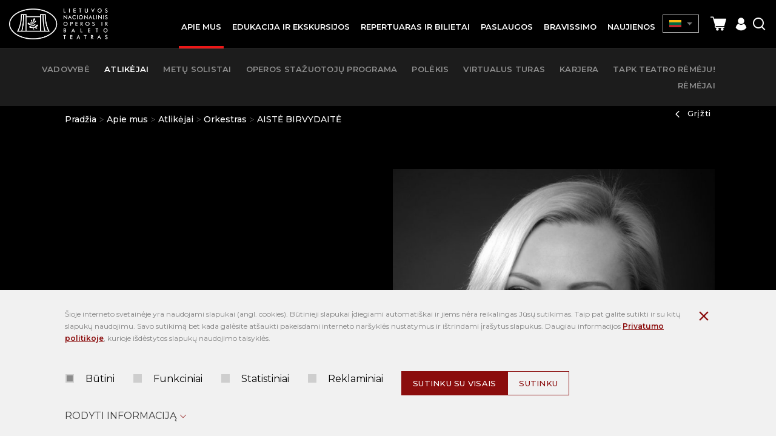

--- FILE ---
content_type: text/html; charset=utf-8
request_url: https://www.google.com/recaptcha/api2/anchor?ar=1&k=6LdWM8EhAAAAACt-mImdA74Eb1aMqRCtogCE25Cs&co=aHR0cHM6Ly9vcGVyYS5sdDo0NDM.&hl=lt&v=PoyoqOPhxBO7pBk68S4YbpHZ&size=invisible&anchor-ms=20000&execute-ms=30000&cb=j940hpn4jyb8
body_size: 49848
content:
<!DOCTYPE HTML><html dir="ltr" lang="lt"><head><meta http-equiv="Content-Type" content="text/html; charset=UTF-8">
<meta http-equiv="X-UA-Compatible" content="IE=edge">
<title>reCAPTCHA</title>
<style type="text/css">
/* cyrillic-ext */
@font-face {
  font-family: 'Roboto';
  font-style: normal;
  font-weight: 400;
  font-stretch: 100%;
  src: url(//fonts.gstatic.com/s/roboto/v48/KFO7CnqEu92Fr1ME7kSn66aGLdTylUAMa3GUBHMdazTgWw.woff2) format('woff2');
  unicode-range: U+0460-052F, U+1C80-1C8A, U+20B4, U+2DE0-2DFF, U+A640-A69F, U+FE2E-FE2F;
}
/* cyrillic */
@font-face {
  font-family: 'Roboto';
  font-style: normal;
  font-weight: 400;
  font-stretch: 100%;
  src: url(//fonts.gstatic.com/s/roboto/v48/KFO7CnqEu92Fr1ME7kSn66aGLdTylUAMa3iUBHMdazTgWw.woff2) format('woff2');
  unicode-range: U+0301, U+0400-045F, U+0490-0491, U+04B0-04B1, U+2116;
}
/* greek-ext */
@font-face {
  font-family: 'Roboto';
  font-style: normal;
  font-weight: 400;
  font-stretch: 100%;
  src: url(//fonts.gstatic.com/s/roboto/v48/KFO7CnqEu92Fr1ME7kSn66aGLdTylUAMa3CUBHMdazTgWw.woff2) format('woff2');
  unicode-range: U+1F00-1FFF;
}
/* greek */
@font-face {
  font-family: 'Roboto';
  font-style: normal;
  font-weight: 400;
  font-stretch: 100%;
  src: url(//fonts.gstatic.com/s/roboto/v48/KFO7CnqEu92Fr1ME7kSn66aGLdTylUAMa3-UBHMdazTgWw.woff2) format('woff2');
  unicode-range: U+0370-0377, U+037A-037F, U+0384-038A, U+038C, U+038E-03A1, U+03A3-03FF;
}
/* math */
@font-face {
  font-family: 'Roboto';
  font-style: normal;
  font-weight: 400;
  font-stretch: 100%;
  src: url(//fonts.gstatic.com/s/roboto/v48/KFO7CnqEu92Fr1ME7kSn66aGLdTylUAMawCUBHMdazTgWw.woff2) format('woff2');
  unicode-range: U+0302-0303, U+0305, U+0307-0308, U+0310, U+0312, U+0315, U+031A, U+0326-0327, U+032C, U+032F-0330, U+0332-0333, U+0338, U+033A, U+0346, U+034D, U+0391-03A1, U+03A3-03A9, U+03B1-03C9, U+03D1, U+03D5-03D6, U+03F0-03F1, U+03F4-03F5, U+2016-2017, U+2034-2038, U+203C, U+2040, U+2043, U+2047, U+2050, U+2057, U+205F, U+2070-2071, U+2074-208E, U+2090-209C, U+20D0-20DC, U+20E1, U+20E5-20EF, U+2100-2112, U+2114-2115, U+2117-2121, U+2123-214F, U+2190, U+2192, U+2194-21AE, U+21B0-21E5, U+21F1-21F2, U+21F4-2211, U+2213-2214, U+2216-22FF, U+2308-230B, U+2310, U+2319, U+231C-2321, U+2336-237A, U+237C, U+2395, U+239B-23B7, U+23D0, U+23DC-23E1, U+2474-2475, U+25AF, U+25B3, U+25B7, U+25BD, U+25C1, U+25CA, U+25CC, U+25FB, U+266D-266F, U+27C0-27FF, U+2900-2AFF, U+2B0E-2B11, U+2B30-2B4C, U+2BFE, U+3030, U+FF5B, U+FF5D, U+1D400-1D7FF, U+1EE00-1EEFF;
}
/* symbols */
@font-face {
  font-family: 'Roboto';
  font-style: normal;
  font-weight: 400;
  font-stretch: 100%;
  src: url(//fonts.gstatic.com/s/roboto/v48/KFO7CnqEu92Fr1ME7kSn66aGLdTylUAMaxKUBHMdazTgWw.woff2) format('woff2');
  unicode-range: U+0001-000C, U+000E-001F, U+007F-009F, U+20DD-20E0, U+20E2-20E4, U+2150-218F, U+2190, U+2192, U+2194-2199, U+21AF, U+21E6-21F0, U+21F3, U+2218-2219, U+2299, U+22C4-22C6, U+2300-243F, U+2440-244A, U+2460-24FF, U+25A0-27BF, U+2800-28FF, U+2921-2922, U+2981, U+29BF, U+29EB, U+2B00-2BFF, U+4DC0-4DFF, U+FFF9-FFFB, U+10140-1018E, U+10190-1019C, U+101A0, U+101D0-101FD, U+102E0-102FB, U+10E60-10E7E, U+1D2C0-1D2D3, U+1D2E0-1D37F, U+1F000-1F0FF, U+1F100-1F1AD, U+1F1E6-1F1FF, U+1F30D-1F30F, U+1F315, U+1F31C, U+1F31E, U+1F320-1F32C, U+1F336, U+1F378, U+1F37D, U+1F382, U+1F393-1F39F, U+1F3A7-1F3A8, U+1F3AC-1F3AF, U+1F3C2, U+1F3C4-1F3C6, U+1F3CA-1F3CE, U+1F3D4-1F3E0, U+1F3ED, U+1F3F1-1F3F3, U+1F3F5-1F3F7, U+1F408, U+1F415, U+1F41F, U+1F426, U+1F43F, U+1F441-1F442, U+1F444, U+1F446-1F449, U+1F44C-1F44E, U+1F453, U+1F46A, U+1F47D, U+1F4A3, U+1F4B0, U+1F4B3, U+1F4B9, U+1F4BB, U+1F4BF, U+1F4C8-1F4CB, U+1F4D6, U+1F4DA, U+1F4DF, U+1F4E3-1F4E6, U+1F4EA-1F4ED, U+1F4F7, U+1F4F9-1F4FB, U+1F4FD-1F4FE, U+1F503, U+1F507-1F50B, U+1F50D, U+1F512-1F513, U+1F53E-1F54A, U+1F54F-1F5FA, U+1F610, U+1F650-1F67F, U+1F687, U+1F68D, U+1F691, U+1F694, U+1F698, U+1F6AD, U+1F6B2, U+1F6B9-1F6BA, U+1F6BC, U+1F6C6-1F6CF, U+1F6D3-1F6D7, U+1F6E0-1F6EA, U+1F6F0-1F6F3, U+1F6F7-1F6FC, U+1F700-1F7FF, U+1F800-1F80B, U+1F810-1F847, U+1F850-1F859, U+1F860-1F887, U+1F890-1F8AD, U+1F8B0-1F8BB, U+1F8C0-1F8C1, U+1F900-1F90B, U+1F93B, U+1F946, U+1F984, U+1F996, U+1F9E9, U+1FA00-1FA6F, U+1FA70-1FA7C, U+1FA80-1FA89, U+1FA8F-1FAC6, U+1FACE-1FADC, U+1FADF-1FAE9, U+1FAF0-1FAF8, U+1FB00-1FBFF;
}
/* vietnamese */
@font-face {
  font-family: 'Roboto';
  font-style: normal;
  font-weight: 400;
  font-stretch: 100%;
  src: url(//fonts.gstatic.com/s/roboto/v48/KFO7CnqEu92Fr1ME7kSn66aGLdTylUAMa3OUBHMdazTgWw.woff2) format('woff2');
  unicode-range: U+0102-0103, U+0110-0111, U+0128-0129, U+0168-0169, U+01A0-01A1, U+01AF-01B0, U+0300-0301, U+0303-0304, U+0308-0309, U+0323, U+0329, U+1EA0-1EF9, U+20AB;
}
/* latin-ext */
@font-face {
  font-family: 'Roboto';
  font-style: normal;
  font-weight: 400;
  font-stretch: 100%;
  src: url(//fonts.gstatic.com/s/roboto/v48/KFO7CnqEu92Fr1ME7kSn66aGLdTylUAMa3KUBHMdazTgWw.woff2) format('woff2');
  unicode-range: U+0100-02BA, U+02BD-02C5, U+02C7-02CC, U+02CE-02D7, U+02DD-02FF, U+0304, U+0308, U+0329, U+1D00-1DBF, U+1E00-1E9F, U+1EF2-1EFF, U+2020, U+20A0-20AB, U+20AD-20C0, U+2113, U+2C60-2C7F, U+A720-A7FF;
}
/* latin */
@font-face {
  font-family: 'Roboto';
  font-style: normal;
  font-weight: 400;
  font-stretch: 100%;
  src: url(//fonts.gstatic.com/s/roboto/v48/KFO7CnqEu92Fr1ME7kSn66aGLdTylUAMa3yUBHMdazQ.woff2) format('woff2');
  unicode-range: U+0000-00FF, U+0131, U+0152-0153, U+02BB-02BC, U+02C6, U+02DA, U+02DC, U+0304, U+0308, U+0329, U+2000-206F, U+20AC, U+2122, U+2191, U+2193, U+2212, U+2215, U+FEFF, U+FFFD;
}
/* cyrillic-ext */
@font-face {
  font-family: 'Roboto';
  font-style: normal;
  font-weight: 500;
  font-stretch: 100%;
  src: url(//fonts.gstatic.com/s/roboto/v48/KFO7CnqEu92Fr1ME7kSn66aGLdTylUAMa3GUBHMdazTgWw.woff2) format('woff2');
  unicode-range: U+0460-052F, U+1C80-1C8A, U+20B4, U+2DE0-2DFF, U+A640-A69F, U+FE2E-FE2F;
}
/* cyrillic */
@font-face {
  font-family: 'Roboto';
  font-style: normal;
  font-weight: 500;
  font-stretch: 100%;
  src: url(//fonts.gstatic.com/s/roboto/v48/KFO7CnqEu92Fr1ME7kSn66aGLdTylUAMa3iUBHMdazTgWw.woff2) format('woff2');
  unicode-range: U+0301, U+0400-045F, U+0490-0491, U+04B0-04B1, U+2116;
}
/* greek-ext */
@font-face {
  font-family: 'Roboto';
  font-style: normal;
  font-weight: 500;
  font-stretch: 100%;
  src: url(//fonts.gstatic.com/s/roboto/v48/KFO7CnqEu92Fr1ME7kSn66aGLdTylUAMa3CUBHMdazTgWw.woff2) format('woff2');
  unicode-range: U+1F00-1FFF;
}
/* greek */
@font-face {
  font-family: 'Roboto';
  font-style: normal;
  font-weight: 500;
  font-stretch: 100%;
  src: url(//fonts.gstatic.com/s/roboto/v48/KFO7CnqEu92Fr1ME7kSn66aGLdTylUAMa3-UBHMdazTgWw.woff2) format('woff2');
  unicode-range: U+0370-0377, U+037A-037F, U+0384-038A, U+038C, U+038E-03A1, U+03A3-03FF;
}
/* math */
@font-face {
  font-family: 'Roboto';
  font-style: normal;
  font-weight: 500;
  font-stretch: 100%;
  src: url(//fonts.gstatic.com/s/roboto/v48/KFO7CnqEu92Fr1ME7kSn66aGLdTylUAMawCUBHMdazTgWw.woff2) format('woff2');
  unicode-range: U+0302-0303, U+0305, U+0307-0308, U+0310, U+0312, U+0315, U+031A, U+0326-0327, U+032C, U+032F-0330, U+0332-0333, U+0338, U+033A, U+0346, U+034D, U+0391-03A1, U+03A3-03A9, U+03B1-03C9, U+03D1, U+03D5-03D6, U+03F0-03F1, U+03F4-03F5, U+2016-2017, U+2034-2038, U+203C, U+2040, U+2043, U+2047, U+2050, U+2057, U+205F, U+2070-2071, U+2074-208E, U+2090-209C, U+20D0-20DC, U+20E1, U+20E5-20EF, U+2100-2112, U+2114-2115, U+2117-2121, U+2123-214F, U+2190, U+2192, U+2194-21AE, U+21B0-21E5, U+21F1-21F2, U+21F4-2211, U+2213-2214, U+2216-22FF, U+2308-230B, U+2310, U+2319, U+231C-2321, U+2336-237A, U+237C, U+2395, U+239B-23B7, U+23D0, U+23DC-23E1, U+2474-2475, U+25AF, U+25B3, U+25B7, U+25BD, U+25C1, U+25CA, U+25CC, U+25FB, U+266D-266F, U+27C0-27FF, U+2900-2AFF, U+2B0E-2B11, U+2B30-2B4C, U+2BFE, U+3030, U+FF5B, U+FF5D, U+1D400-1D7FF, U+1EE00-1EEFF;
}
/* symbols */
@font-face {
  font-family: 'Roboto';
  font-style: normal;
  font-weight: 500;
  font-stretch: 100%;
  src: url(//fonts.gstatic.com/s/roboto/v48/KFO7CnqEu92Fr1ME7kSn66aGLdTylUAMaxKUBHMdazTgWw.woff2) format('woff2');
  unicode-range: U+0001-000C, U+000E-001F, U+007F-009F, U+20DD-20E0, U+20E2-20E4, U+2150-218F, U+2190, U+2192, U+2194-2199, U+21AF, U+21E6-21F0, U+21F3, U+2218-2219, U+2299, U+22C4-22C6, U+2300-243F, U+2440-244A, U+2460-24FF, U+25A0-27BF, U+2800-28FF, U+2921-2922, U+2981, U+29BF, U+29EB, U+2B00-2BFF, U+4DC0-4DFF, U+FFF9-FFFB, U+10140-1018E, U+10190-1019C, U+101A0, U+101D0-101FD, U+102E0-102FB, U+10E60-10E7E, U+1D2C0-1D2D3, U+1D2E0-1D37F, U+1F000-1F0FF, U+1F100-1F1AD, U+1F1E6-1F1FF, U+1F30D-1F30F, U+1F315, U+1F31C, U+1F31E, U+1F320-1F32C, U+1F336, U+1F378, U+1F37D, U+1F382, U+1F393-1F39F, U+1F3A7-1F3A8, U+1F3AC-1F3AF, U+1F3C2, U+1F3C4-1F3C6, U+1F3CA-1F3CE, U+1F3D4-1F3E0, U+1F3ED, U+1F3F1-1F3F3, U+1F3F5-1F3F7, U+1F408, U+1F415, U+1F41F, U+1F426, U+1F43F, U+1F441-1F442, U+1F444, U+1F446-1F449, U+1F44C-1F44E, U+1F453, U+1F46A, U+1F47D, U+1F4A3, U+1F4B0, U+1F4B3, U+1F4B9, U+1F4BB, U+1F4BF, U+1F4C8-1F4CB, U+1F4D6, U+1F4DA, U+1F4DF, U+1F4E3-1F4E6, U+1F4EA-1F4ED, U+1F4F7, U+1F4F9-1F4FB, U+1F4FD-1F4FE, U+1F503, U+1F507-1F50B, U+1F50D, U+1F512-1F513, U+1F53E-1F54A, U+1F54F-1F5FA, U+1F610, U+1F650-1F67F, U+1F687, U+1F68D, U+1F691, U+1F694, U+1F698, U+1F6AD, U+1F6B2, U+1F6B9-1F6BA, U+1F6BC, U+1F6C6-1F6CF, U+1F6D3-1F6D7, U+1F6E0-1F6EA, U+1F6F0-1F6F3, U+1F6F7-1F6FC, U+1F700-1F7FF, U+1F800-1F80B, U+1F810-1F847, U+1F850-1F859, U+1F860-1F887, U+1F890-1F8AD, U+1F8B0-1F8BB, U+1F8C0-1F8C1, U+1F900-1F90B, U+1F93B, U+1F946, U+1F984, U+1F996, U+1F9E9, U+1FA00-1FA6F, U+1FA70-1FA7C, U+1FA80-1FA89, U+1FA8F-1FAC6, U+1FACE-1FADC, U+1FADF-1FAE9, U+1FAF0-1FAF8, U+1FB00-1FBFF;
}
/* vietnamese */
@font-face {
  font-family: 'Roboto';
  font-style: normal;
  font-weight: 500;
  font-stretch: 100%;
  src: url(//fonts.gstatic.com/s/roboto/v48/KFO7CnqEu92Fr1ME7kSn66aGLdTylUAMa3OUBHMdazTgWw.woff2) format('woff2');
  unicode-range: U+0102-0103, U+0110-0111, U+0128-0129, U+0168-0169, U+01A0-01A1, U+01AF-01B0, U+0300-0301, U+0303-0304, U+0308-0309, U+0323, U+0329, U+1EA0-1EF9, U+20AB;
}
/* latin-ext */
@font-face {
  font-family: 'Roboto';
  font-style: normal;
  font-weight: 500;
  font-stretch: 100%;
  src: url(//fonts.gstatic.com/s/roboto/v48/KFO7CnqEu92Fr1ME7kSn66aGLdTylUAMa3KUBHMdazTgWw.woff2) format('woff2');
  unicode-range: U+0100-02BA, U+02BD-02C5, U+02C7-02CC, U+02CE-02D7, U+02DD-02FF, U+0304, U+0308, U+0329, U+1D00-1DBF, U+1E00-1E9F, U+1EF2-1EFF, U+2020, U+20A0-20AB, U+20AD-20C0, U+2113, U+2C60-2C7F, U+A720-A7FF;
}
/* latin */
@font-face {
  font-family: 'Roboto';
  font-style: normal;
  font-weight: 500;
  font-stretch: 100%;
  src: url(//fonts.gstatic.com/s/roboto/v48/KFO7CnqEu92Fr1ME7kSn66aGLdTylUAMa3yUBHMdazQ.woff2) format('woff2');
  unicode-range: U+0000-00FF, U+0131, U+0152-0153, U+02BB-02BC, U+02C6, U+02DA, U+02DC, U+0304, U+0308, U+0329, U+2000-206F, U+20AC, U+2122, U+2191, U+2193, U+2212, U+2215, U+FEFF, U+FFFD;
}
/* cyrillic-ext */
@font-face {
  font-family: 'Roboto';
  font-style: normal;
  font-weight: 900;
  font-stretch: 100%;
  src: url(//fonts.gstatic.com/s/roboto/v48/KFO7CnqEu92Fr1ME7kSn66aGLdTylUAMa3GUBHMdazTgWw.woff2) format('woff2');
  unicode-range: U+0460-052F, U+1C80-1C8A, U+20B4, U+2DE0-2DFF, U+A640-A69F, U+FE2E-FE2F;
}
/* cyrillic */
@font-face {
  font-family: 'Roboto';
  font-style: normal;
  font-weight: 900;
  font-stretch: 100%;
  src: url(//fonts.gstatic.com/s/roboto/v48/KFO7CnqEu92Fr1ME7kSn66aGLdTylUAMa3iUBHMdazTgWw.woff2) format('woff2');
  unicode-range: U+0301, U+0400-045F, U+0490-0491, U+04B0-04B1, U+2116;
}
/* greek-ext */
@font-face {
  font-family: 'Roboto';
  font-style: normal;
  font-weight: 900;
  font-stretch: 100%;
  src: url(//fonts.gstatic.com/s/roboto/v48/KFO7CnqEu92Fr1ME7kSn66aGLdTylUAMa3CUBHMdazTgWw.woff2) format('woff2');
  unicode-range: U+1F00-1FFF;
}
/* greek */
@font-face {
  font-family: 'Roboto';
  font-style: normal;
  font-weight: 900;
  font-stretch: 100%;
  src: url(//fonts.gstatic.com/s/roboto/v48/KFO7CnqEu92Fr1ME7kSn66aGLdTylUAMa3-UBHMdazTgWw.woff2) format('woff2');
  unicode-range: U+0370-0377, U+037A-037F, U+0384-038A, U+038C, U+038E-03A1, U+03A3-03FF;
}
/* math */
@font-face {
  font-family: 'Roboto';
  font-style: normal;
  font-weight: 900;
  font-stretch: 100%;
  src: url(//fonts.gstatic.com/s/roboto/v48/KFO7CnqEu92Fr1ME7kSn66aGLdTylUAMawCUBHMdazTgWw.woff2) format('woff2');
  unicode-range: U+0302-0303, U+0305, U+0307-0308, U+0310, U+0312, U+0315, U+031A, U+0326-0327, U+032C, U+032F-0330, U+0332-0333, U+0338, U+033A, U+0346, U+034D, U+0391-03A1, U+03A3-03A9, U+03B1-03C9, U+03D1, U+03D5-03D6, U+03F0-03F1, U+03F4-03F5, U+2016-2017, U+2034-2038, U+203C, U+2040, U+2043, U+2047, U+2050, U+2057, U+205F, U+2070-2071, U+2074-208E, U+2090-209C, U+20D0-20DC, U+20E1, U+20E5-20EF, U+2100-2112, U+2114-2115, U+2117-2121, U+2123-214F, U+2190, U+2192, U+2194-21AE, U+21B0-21E5, U+21F1-21F2, U+21F4-2211, U+2213-2214, U+2216-22FF, U+2308-230B, U+2310, U+2319, U+231C-2321, U+2336-237A, U+237C, U+2395, U+239B-23B7, U+23D0, U+23DC-23E1, U+2474-2475, U+25AF, U+25B3, U+25B7, U+25BD, U+25C1, U+25CA, U+25CC, U+25FB, U+266D-266F, U+27C0-27FF, U+2900-2AFF, U+2B0E-2B11, U+2B30-2B4C, U+2BFE, U+3030, U+FF5B, U+FF5D, U+1D400-1D7FF, U+1EE00-1EEFF;
}
/* symbols */
@font-face {
  font-family: 'Roboto';
  font-style: normal;
  font-weight: 900;
  font-stretch: 100%;
  src: url(//fonts.gstatic.com/s/roboto/v48/KFO7CnqEu92Fr1ME7kSn66aGLdTylUAMaxKUBHMdazTgWw.woff2) format('woff2');
  unicode-range: U+0001-000C, U+000E-001F, U+007F-009F, U+20DD-20E0, U+20E2-20E4, U+2150-218F, U+2190, U+2192, U+2194-2199, U+21AF, U+21E6-21F0, U+21F3, U+2218-2219, U+2299, U+22C4-22C6, U+2300-243F, U+2440-244A, U+2460-24FF, U+25A0-27BF, U+2800-28FF, U+2921-2922, U+2981, U+29BF, U+29EB, U+2B00-2BFF, U+4DC0-4DFF, U+FFF9-FFFB, U+10140-1018E, U+10190-1019C, U+101A0, U+101D0-101FD, U+102E0-102FB, U+10E60-10E7E, U+1D2C0-1D2D3, U+1D2E0-1D37F, U+1F000-1F0FF, U+1F100-1F1AD, U+1F1E6-1F1FF, U+1F30D-1F30F, U+1F315, U+1F31C, U+1F31E, U+1F320-1F32C, U+1F336, U+1F378, U+1F37D, U+1F382, U+1F393-1F39F, U+1F3A7-1F3A8, U+1F3AC-1F3AF, U+1F3C2, U+1F3C4-1F3C6, U+1F3CA-1F3CE, U+1F3D4-1F3E0, U+1F3ED, U+1F3F1-1F3F3, U+1F3F5-1F3F7, U+1F408, U+1F415, U+1F41F, U+1F426, U+1F43F, U+1F441-1F442, U+1F444, U+1F446-1F449, U+1F44C-1F44E, U+1F453, U+1F46A, U+1F47D, U+1F4A3, U+1F4B0, U+1F4B3, U+1F4B9, U+1F4BB, U+1F4BF, U+1F4C8-1F4CB, U+1F4D6, U+1F4DA, U+1F4DF, U+1F4E3-1F4E6, U+1F4EA-1F4ED, U+1F4F7, U+1F4F9-1F4FB, U+1F4FD-1F4FE, U+1F503, U+1F507-1F50B, U+1F50D, U+1F512-1F513, U+1F53E-1F54A, U+1F54F-1F5FA, U+1F610, U+1F650-1F67F, U+1F687, U+1F68D, U+1F691, U+1F694, U+1F698, U+1F6AD, U+1F6B2, U+1F6B9-1F6BA, U+1F6BC, U+1F6C6-1F6CF, U+1F6D3-1F6D7, U+1F6E0-1F6EA, U+1F6F0-1F6F3, U+1F6F7-1F6FC, U+1F700-1F7FF, U+1F800-1F80B, U+1F810-1F847, U+1F850-1F859, U+1F860-1F887, U+1F890-1F8AD, U+1F8B0-1F8BB, U+1F8C0-1F8C1, U+1F900-1F90B, U+1F93B, U+1F946, U+1F984, U+1F996, U+1F9E9, U+1FA00-1FA6F, U+1FA70-1FA7C, U+1FA80-1FA89, U+1FA8F-1FAC6, U+1FACE-1FADC, U+1FADF-1FAE9, U+1FAF0-1FAF8, U+1FB00-1FBFF;
}
/* vietnamese */
@font-face {
  font-family: 'Roboto';
  font-style: normal;
  font-weight: 900;
  font-stretch: 100%;
  src: url(//fonts.gstatic.com/s/roboto/v48/KFO7CnqEu92Fr1ME7kSn66aGLdTylUAMa3OUBHMdazTgWw.woff2) format('woff2');
  unicode-range: U+0102-0103, U+0110-0111, U+0128-0129, U+0168-0169, U+01A0-01A1, U+01AF-01B0, U+0300-0301, U+0303-0304, U+0308-0309, U+0323, U+0329, U+1EA0-1EF9, U+20AB;
}
/* latin-ext */
@font-face {
  font-family: 'Roboto';
  font-style: normal;
  font-weight: 900;
  font-stretch: 100%;
  src: url(//fonts.gstatic.com/s/roboto/v48/KFO7CnqEu92Fr1ME7kSn66aGLdTylUAMa3KUBHMdazTgWw.woff2) format('woff2');
  unicode-range: U+0100-02BA, U+02BD-02C5, U+02C7-02CC, U+02CE-02D7, U+02DD-02FF, U+0304, U+0308, U+0329, U+1D00-1DBF, U+1E00-1E9F, U+1EF2-1EFF, U+2020, U+20A0-20AB, U+20AD-20C0, U+2113, U+2C60-2C7F, U+A720-A7FF;
}
/* latin */
@font-face {
  font-family: 'Roboto';
  font-style: normal;
  font-weight: 900;
  font-stretch: 100%;
  src: url(//fonts.gstatic.com/s/roboto/v48/KFO7CnqEu92Fr1ME7kSn66aGLdTylUAMa3yUBHMdazQ.woff2) format('woff2');
  unicode-range: U+0000-00FF, U+0131, U+0152-0153, U+02BB-02BC, U+02C6, U+02DA, U+02DC, U+0304, U+0308, U+0329, U+2000-206F, U+20AC, U+2122, U+2191, U+2193, U+2212, U+2215, U+FEFF, U+FFFD;
}

</style>
<link rel="stylesheet" type="text/css" href="https://www.gstatic.com/recaptcha/releases/PoyoqOPhxBO7pBk68S4YbpHZ/styles__ltr.css">
<script nonce="KOY38kj14BvTOslRSXO06Q" type="text/javascript">window['__recaptcha_api'] = 'https://www.google.com/recaptcha/api2/';</script>
<script type="text/javascript" src="https://www.gstatic.com/recaptcha/releases/PoyoqOPhxBO7pBk68S4YbpHZ/recaptcha__lt.js" nonce="KOY38kj14BvTOslRSXO06Q">
      
    </script></head>
<body><div id="rc-anchor-alert" class="rc-anchor-alert"></div>
<input type="hidden" id="recaptcha-token" value="[base64]">
<script type="text/javascript" nonce="KOY38kj14BvTOslRSXO06Q">
      recaptcha.anchor.Main.init("[\x22ainput\x22,[\x22bgdata\x22,\x22\x22,\[base64]/[base64]/[base64]/[base64]/[base64]/[base64]/KGcoTywyNTMsTy5PKSxVRyhPLEMpKTpnKE8sMjUzLEMpLE8pKSxsKSksTykpfSxieT1mdW5jdGlvbihDLE8sdSxsKXtmb3IobD0odT1SKEMpLDApO08+MDtPLS0pbD1sPDw4fFooQyk7ZyhDLHUsbCl9LFVHPWZ1bmN0aW9uKEMsTyl7Qy5pLmxlbmd0aD4xMDQ/[base64]/[base64]/[base64]/[base64]/[base64]/[base64]/[base64]\\u003d\x22,\[base64]\\u003d\x22,\[base64]/w7taw6BKOA8pw4zDiMKyS8OAXMKXwoJpwrnDgHHDksKuKzbDpwzCicOEw6VhAhDDg0NJwrQRw6U8JFzDosOYw4h/IlDCnsK/QCLDtlwYwoLCkCLCp0LDngsowofDqQvDrCh9EGhXw4zCjC/Cu8KTaQNTeMOVDX7CjcO/w6XDjibCncKmZnlPw6JvwrNLXRDCpDHDncOpw4Q7w6bCgSvDgAhAwpfDgwlPPngwwrUFworDoMOJw7k2w5dJS8OMenIyPQJtaGnCu8KUw5APwoIww7TDhsOnFsKQb8KeIF/Cu2HDlcOlfw0wOXxew4dEBW7DsMKcQ8K/[base64]/Cj1rDhMOXwqZKBcKvH2bCtCfDucOBw5jDmsKkXSfCh8KwBT3Crk4zRMOAwovDicKRw5ouE1dbVGfCtsKMw58CQsOzEkPDtsKrTnjCscO5w5lMVsKJP8KGY8KOGMK7wrRPwoHCkB4LwpZrw6vDkSx+wrzCvkMnwrrDokhQFsOfwpJ6w6HDnlzCpl8fwoHCs8O/[base64]/CicKOw5TDtMOUbMKeJcOxwqttw7McWAfDqcKtwrjCtQs+VFXClcOMeMKQw59/wonCpGttOcOIGcKdSWPCpWYpNkTDjnjDrsOYwrE2VsKWcMKIwp1BM8KpHcOGw4vCmGDCqsOZw4EPR8OBYDYVDsOAw53CnMOLw7/CuHh8w49pwrbCq04HExhXw5jCuQjDsEg2QBEuET1Ww5PDtjJWUSl+XcKkw4MIw4rCicOxacOLwrdjEMKbDcKrWHEsw4rDiyXDp8KEwrLCqWvDhXvDgRUwTBQPQCQaD8KVwpJDwq59BxMRw5/[base64]/[base64]/Cr08PwrdCw5Flw5hGM8O2ARsKw6zCjcKMw6nCvz/[base64]/woXCqcKbFAl5wq7CkBLCrTZCLMOSLMKrwpbDmcKWwrDCl8KncQjDh8O/[base64]/DvcKXPsOwREPCmcOWR8OMw7JVd8K+w5XCgltOwp8jTjs4wp7Dhl7Dv8OswpvDvcKiMyxgw7zDu8OlwpnCjmrCkhd2wo1zVcORZMO6wpnCscKvwp7CsHfCkcOMW8KkL8KgwrDDvk5gV2ped8KxXMK/LcKhwoPCgsO7w7Isw4tGw5bCvTQqwq7CiGjDq3XCslHCkFwJw4XCmMKSA8KSwq9/STIBwqPCpMORAWrCh09lwoM4w6lXD8KzUWQVZ8K4HmDDjjdbwr4hwpzDjsOPX8KjJ8Okwq9/w53CvsKbSsKMasKCZsKLDRUKwrLCr8KmKy3Cgm3DicKvYnQoXR8cCSHCg8OmOMOaw4BtEcKgw6B/GGPCmRLCo23CiVvCvcO1WTbDgcOfA8Knw5E8Y8KMPRLDssKoFzwndsKJFw5Sw6ZGWMKufwjDssOawpbCnRFFXMKOGT8kwrgzw5PCtcOALMKMQcONw6p8wqLDlsK9w4fDgWZfI8OIwrxYwpHDjkMmw63DqyDCqMKrwqsnw5XDuQ/DsjVNw7NYbsO0w5zCoUPDrsKkwpzCs8OzwqwIBcOswqITNcOmdMKHSMKqwqPDlQpGw7RXIm8nEUAXEC7DgcKVKgjDoMOae8Ozw5rCrzbDjcKpUjI8Q8OMRz0xY8O1MS/CkAtaOMOgwo3CncKNHm7DhnTDuMOWwqDCgsOzfsKzw5PCgQ/Co8O7w45owoYPTQ7DnREUwrxjw4tDLkZpwqHCtcK0C8OmBEnDlmkIwovDscOvwoHDv11qw4LDu8KgZMKwXBV1ajTDvVcBe8OqwoHDgks+FGp7UR/DiBfDkxpewoIkHWPCuRDDu2R9EMOCwqTDglzCgcOvHCh+w4tAOUdvw6LCkcOCw44/woEhw5ddwqzDlTEKUHLCl088UcK+RMK7wq/[base64]/[base64]/wpYxRCVDw4jCvUdVIR/ChngmHcObw74dwpnDmhIxwrvCvxjCiMOUw4nDhMO3w5HDo8KFwrRlH8K+PQXDtcOUIcKzJsKKwoY9wpPDu14rw7XDlCpywpzDgVF/[base64]/wpsFwp8bKsOYw704TcK8w7DCt8Kxwq3CtV/DmMKSw5pVwqxSwqFse8Oew7BRwrDClUBdAkHDuMOnw5kgUDgUw53DvDjCgMKhw78Mw4PDtg3DtipOaXPDtXnDvkYpEkzDuCjCk8K5wqzDm8KSwqcgHMOkVcOPw5zDkQDCs3DCnw/[base64]/DuhlOI8KNwqBfwqdHwqnCpMKuwo7Cs20dwrknwrg7S2J7w7ZcwrcSwoTDokoXw7fDrsK+wqdIdcOSWcOjwowOwpDCkjfDgMOtw5bDv8KIwp8Se8OEw6IYc8ObwrDDhcKKwpRbUcK+wqoswqjCtCrDucKywr9QA8K1ent8wp7CjsK/XMKUYFlJUcOgw48beMK+eMOUw4gKKmMRYsOhBMKuwpN8NcO0WcO0w7hzw5jDnx/[base64]/[base64]/CpioKan19wpvCvMOJKsK9w5QBw5HCnnXCiMOsB17CscOzw5PCvmQhwotawo/Ch0XDtsOjwpQhwpkqOSDDjxjClcKCw4sPw5rCl8Kkw7rCi8KfER05woXDpjlvOUzCrsK9C8OLL8Kuwr51G8KRDMKowok8GVBHHiFiwq7DpmbCp1Q8D8OjSkDDjsOMCkPCqsKeGcOzw449KF/ChwhUTjvDpipqwpVpwrjDoWYuw4EUPcKqS1AuBMOxw6Enwol/[base64]/[base64]/wr9sw6TCjsOvw6TDpHTCgMK/ESXDjT7DmsKfwqY5wo4OawrChMO/OFt4dFFhDBzDgkNkw6LDrsOTN8KefcK8QCwRwp94wqrDv8Oyw6pAKsOVw4lEZ8KewoxHw4kuMRQ+w5PCjcKwwqDCu8K8XcO2w7YIw43DisO/wrdHwqAkwq3Dt3pIdRTDrMOCWsOhw6tNT8O1esKMfz/[base64]/CmMO5wr3CqMOJw6LCllnDh1RWN8KnwoR7TcOMbUnCsjguwqnCtMOMwo3DjMOxwq/[base64]/Cu8K7fQNmw6YHwokAwq7CulJxZcOKYnhCYVnCrMOWwpLCtmYTwoh3Bh5/[base64]/CryTCrHIXOMKDbxoJw7bCiTnCncOBE8KLNMOHG8K6w4XCqcKTw5NmFS5cw43DtcOOw7rDksKgwrQLYcKed8Oyw7FjwqPDjE7CusOZw6/[base64]/[base64]/[base64]/DvcOgCQVXw65mwrY9BsKLJ8OmPMKVw7VCHMKtXkrColPDlcKPwp4MX3DCgTvDt8K6fsOYcsOqC8K7w65BUMKFVxwCczfDkmzDosKDw4pOTWvDhAs0Xh5ADiETZsK9wr3Cm8O3DcOxT1tuIV/Dt8KwW8OTM8OfwokfYsKowq9CGsKlw4QbPR9QC3YefE85TcOcaVfCqR3ClgoPw4duwp/ClcO6KVVuw6kbO8OswqLCo8OAwq7ChMOEw7fDl8OzD8OOwrw6wr/Crk7DmcKnZcOWU8OHDh3DhW1uw6AOWsKdwrXComlYwr9cbMKVElzDl8Ojw4dRwo3Dnmwaw4jCkXFew6zDhBIFw549w40kAFTCj8OoMMKxwpNywofCusO/w5/ChnvDq8KNRMK5w6DDhMK0UMOawoLCjW3Cm8OAFHvCv2UcXsKgwrrDuMKCcBRzw6Mdwq8SFScDQsOhw4PDgcKswrzCtF7CiMOaw5prMzfCo8KUScKMwp/Cry0RwrzCkcO7woswWMKwwq9jScKrFQ/[base64]/w7QrBxfDmWFMAMKaw4PCisOER8OMwp3CoFLDicOuw7o8wonDoG7Do8Ovw4lPwrk+w5zCmMKjG8OTw7l9worCj3LCsTs7wpbDhV/[base64]/DgsOmJB/DvMO0FlFLwqVEw6NZaMKaRsOTwpQFwq7CmcOiw5IBwolGwpNxAgTDh2zCuMONBnJww5rClDzDn8KEwrQ3dcOWw7fCjWMNUMKDJn/ChMO0f8OzwqMPw5d5w49yw6gYGcOURD09w7Nuw6vCmMOoZlUew6jCkGkaAsKQwp/CosObw7YwbWPCisO7CsOOQBjCjG7CiBvCt8KeThbDqg3DsVXDhMKOw5fCmm0TJEwSSzU9I8KxScKgw7rCkTjDgXEVwpvCskt7Y0HDvQPCj8OswrTCgTVDUsOXw60Ew4Vsw7/Dk8KKw6gzfcOHGzMSw4Jowp7CgsKEeT0yAyUaw6ZawqMZwrbDn2nCssKywoAsIsKYwqTChkzCoU/Dt8KLZTvDthFHODLDh8K/dSc4VwbDhcOBchs+FMONw6hzRcOCw7DClkvDnVdVwqZ6F2c9wpQVZ0zDs1bCmzDDhsOpw7PChic7LQXCqVgNwpXCvcK6Tz0IFlfCtxMRf8OrwozCmUXDt1zCpcO/w63Dij3ClR7Cv8OGwpnCosKREMOTw7hGcDZdRU3DlQPCimADwpDDvcOEY18dKMOfw5HCmmLCvS9gwpzDq205WsKEDXHCrQzCicKQCcOmIDvDocOwccK7GcKUw5nDtgIMGiTDkW4rwqxVwpnDrcOOasKkEMK1G8KJw6vCk8Oxw4llwqklw5rDpj/CjwlKfkVYwplMw5XCr05Kfl5tc2VCwrUsbHRLPMO0wo7CgijCpgUIMsOTw4R+w6oJwqnDvcK2wrwTMzXDrcK0CGXCtkANwoBbwoDCmMKqU8Kvw6p7worDtFgJI8Odw4DDgEfDrxzCpMK+w7lIwqtENVAGwo3Dh8K9w7HChg90w4vDj8KjwrNicExwwqzDhyDCpgVHw7/DkBjClC8Cw4zDuTzDkGdSw4TDvGzDlcO+c8OocsOlw7TDpx3Cq8KMP8O+amFEwpnDv3HDncKDwrXDh8OcRsODwpbDkU1HE8KVw77Di8KFF8Oxw5fCsMKBMcK3wrYqw7h6MS07esKMHsOqwrkowqQQwrQ7f1ZBPFLDhx/DvcKOwpUKw7EnwqHDp319KXXClEQWMcOXDnxGRsK0GcKLwqTCh8OBwr/[base64]/JX03DDtPwrjCqsK1wqbDhMOAX8OecsKZwpzDi8KrflFtwop/[base64]/DicOQJjfDn1TDiUMOwocEwrrCtR91w6fDlBTCrxlLw6zDlzkaP8Obw5fCnzzDvDdDwqIDw5nCmMKSw75pTGJVB8KqEsO5CcOTwqdew5XCnsKrw5krDRsWTMK6LDMjDlYJwpjDsxbCuipLbTsrw4zCgAtWw7zCkHxLw6TDni/DucKmCcKFKXg/wpnCisK1wp7Dj8Okw6zDpsOPw4TDn8KYwrrDsUbDkU1Uw45rwo3DuEfDp8OuPlcwSRgrw74HYnVhwoUfC8ODA057fRfChcKjw4DDv8KVwqRyw65/woJ9eGfDiHnCqcKIUT5CwqVdQ8Oed8KBwq8aXsKOwqIVw7xfKXw0w4kDw58reMOdJ0LCvSvCihVEw6TDkMK6wpPCm8KXw6PDuS/CjknDvMKrW8KKw6nCuMKOOMK/w6rCtyV7wqgPFMKBw44VwrpTwojDusKTDsO3w6F2wo1YXi/DjsKqwoHDjBFdwovDhcKgTcO0wrYdwpTDkmnDssKvw5TCm8KaKi/DhS7DlMOlw4IBwq3DsMKLwrxKw5MYIWTDmFTCk0TCtMOFO8Khw6cUPQ7DiMOMwqVWOQbDjsKPwrvDjSTCk8OIw6jDqcO1TElTfsKvDz/Cl8OFw40fKcK9wo5FwqpCw5XCtMONMWrCuMKCEi8SRcOaw5d3YnBgEljCun/DtlwxwqVNwpJOIx87CsO5wohlD3PCjwrDoDATw5VWYDPCjcOdfE3DpMKwJlvCq8KywpZkEgBgaB8ABBjChsOIw6PCuUHDrcOQSMOBwqlgwpoqccOOwoBiw4/DicKtNcKUw7lzwp53Z8KaHsOrw5MrK8OEe8OOwo9JwpEwTyNGYFFiWcKdworCkQDCm3IgI07DlcKmwp7Do8ODwrDDucKMDy8Jw5QxC8O8KFvDjcKxw7FNw5/[base64]/w5FBI8Kcw4DCnsOjIRgPwo1KJMKiOcOvwrAhcW7CnWUEUsK2eivDkMOcC8OLwrNbIsKZwpnDhToGw64Lw6A8PcKlFTXCqcOLMcKYwrnDisOuwqhgan7CknHDijcmwrILwqHCuMKcXR7DmMOTNmPDpsO1fMO7Vx/[base64]/Wlobw6HDkj/DizHDi3nCssOlwpnDtMOTHsK6BcOcwpcuY01HOMK2w5/CoMK4bMOHLE5YIsOIw5Ntw7zDtWxswqvDmcOXwooFwpt+w6XCsAjCk3zDuxnDssKaRcKXZwtAwpbDvSLDsgshS0TChDrCtMOjwqfDj8OGe31+wqDDncKvK2fDjsOhw7tzw55TXcKNNcOPAcK4wqx4ecOWw4omw4HDrk18DBJWUsORw51qbcKIazl/aAUoQsKcTsO9wrdBw6Ilwo13csOyLsKuP8OHfXrCi3Nqw7NAw63CksKeFyxLasKLwqg3N3XDkGjCuATDuzAEDjLCvB8dfsKQEMKzZHvClsOgwo/CtgPDncOaw6ZAZGoMwr1+wq/DvGoQwqbDsmAnRwzDlMOcJAFGw7t3w6Qgwo3CpVF7w7HDkcK3ey0aBgV9w7ofw4jDjAtuUcOYU30yw6vCkMKVW8ONDCLDmMKKPcOLwoHDkcOFEhFVeVUNw6XCoR0xwpnCrMOpwpfCksORGn7DiXNpfHcaw4zDt8KmcCxYwo/Cv8KPVn0deMOMPxpCw5sUwqRRQ8Ohw6FvwpzCojPCssOoHsKPJ2M4CGMqZsOrw6xNXMOkwqIEwpIoZ2Y2wpzDtXZtwpTDp2bDvsKfB8KBwpxqZsOBF8O/[base64]/IBV7w6lmFS7CksKhUWbCtsOpT8K0dcOBwpnCuMK4wpcHw4pJwqlqdsOua8K0w6LDqMONwqM3GMK4w7lPwqfCpcOXP8OqwpltwrQKFS1vCjA0woPCqsOqDcKnw4dSw73DgcKAAsOow5fCnWbDhynDphwLwowmO8OMwqPDp8Kvw5/DnTTDjAwNN8Koez1kw4fDvsK/f8Onw4F3w7tawpDDlHvDkMKBAMOUTlJlwoB6w68nYnAawoNfw7nCrRkww5hpfcOTwpXDu8O6wpFYPcOgVC5IwoAwQsOhw4zDjiHCqGInbC9swpIewp/DicKPw47Dr8KZw5rDkMKWecOuwpnDhgZDNMKad8Oiwr9UwpHCv8ORXmnCs8OfLS/CssO5eMOkD2R1w6DCjSbDiHbDgMKnw5nDv8KXUHJVDsOtw75kaVBUwr/DtH8zUcKMw53CnMKMBkfDgWl7Wz/DhRrDm8KFwpTDrAbCmsKNwrTCukHCpWHDiQULacOSOFs+J2PDhA5aUUxZwrPCqsO5DmxHUCHCsMOkwqknHQovQRvCnsKCwpnDosO2wobDtBHCocOkw6/Crnxbwq3DnsOiwp/CiMKObXPDmsKpwqVsw6A1wqzDm8O5w5krw6dqKwhHFsKzFS/DsXrDnMODVMO+a8K3w4jCh8OxLcOtwo8cBMOsMEHCry8uw7EkQsOWDcKBXXIzw4IiOcKoHk7Dj8ORBgnDv8KiD8O/XkHCgVtVFSTCnz/CkHpFC8Otf3okw57DkBfDr8K/wq4dw4x4woHDmcOcw7tTaXbDisOmwobDrTzDoMKDfMKxw7bDuGLCvEzDjsKow7/[base64]/w6fCkMOEwoBaw7Rjw7JdHsKiwrdew6jDlT/[base64]/DhVZ0w5vCmD8lGQ3CmsKww58THFtUBmrChV/CpWx4w5RhwrvDkk59wpvCqQPDlXrCisKPXwbDozrDmCY8MDvCqsK0UERPwqLDmVzDqEjDon1twoTCi8KFwrLCgwJ1w4twaMOAEcKww6zCqMOYDMK/WcO0w5DDosK7G8K5EsOsAcKxw5nCoMK3wp4uwqfDoXwmw6hNw6Mpwr8qw43DhgrDuELDvMOkwrzDg1IFwpfCu8KjHXQ8w5fDuVnDlHTDnV3Cr0tewoxVw605w49yTyReRmRkL8KtWMOFw5ZVw5rCsXkwdRV4woTCrMOcFMKEQ2kAw7vDlsKZw6fChcKuwqd2wr/DoMO9K8Onw5XDs8OPNT8Cw5jDl1zCkGPDvlfCgUrDqUXCj2NcWV4awpVkwr3Dr1R/wqDCpsOxwqnDpcKgw6RAwqAaR8OFwphbdEYrw6khMsOpwog/w41BHSMAw5BDJgPCusOPKS4Owq3DuCfDt8KcwpTChcKHwrPDgcKDDMKEW8KMw6krMgJ0Lz/CosKhTcObWsKYLcK0wqjDnkDDmTzDgg8HM3V8AcKwSSjCrz/DgHnDscOgAcOuBcOywrQjdVHDj8O5w4jDhMKbC8Kvwphbw4bDh2PDpwxEaV9+wrTDpMOQw7LCmcOawqc4w4BlEcK8MGLClMK+w441wq7CtkjCiUccw5XDgFphYcKYw5zCrltBwr82PcKzw718Dg5rUjdBbMK6THMeVcOzwrgoZmx/w6NOwqzDssKCRsOtworDhxjDnMOfMMKiwq9RRMKXw51twrskV8OkP8OzYWPCqGjDr0fCscKvZsOIw71VJ8Ksw7kwEMO4NcOJHi/DvsOnECfDmy7Ds8K8eijCgRJPwqsBwq/[base64]/Ciyxqw6gPw6rCq8O2IcK+YsKAwqdyJmJbwo/[base64]/w4s+wqcgw6DDsj3CvkQCY18rbsOqw6YiLsOIw7fChsKmw5U4RwdDwqbDnyPCtMK5ZnVgCUPClh/[base64]/wr7DpzA6w5/CvEkDbMKVw4zCq8KkG8OEwoMwwpvDo8OBbcKzwojCiGzCs8OQOWNgCwxzw4fCshjCgsK2wqdHw4LClcKpwpjCuMKvw5AWJDk4wr8JwqdQHQoRHcO2C0rCkTVfVcKZwoAow6hJwqfDpB/DtMKeNF3Cm8Krwp96w6kIBMOxwo/Ck1NfLsKQwoZrbUHCqiRqw6vDpiXDgsKjI8KMFsKmJsOEw7QawqHCoMKqCMOXwo/CvsOvZ38pwrQNwo/DosOdZcOZwqRPwpvDtsKSwpkdXlPCtMKyYcKjKsOyN3h/w7MoV1EEwpzDocKJwp54fsKGCsOxEMKLwqXCpCnCizEgw4TDpMO9wozDt3rCgTQIw7ECG1bCoTIpG8Ohw7gPw67Du8K8PVVHCsOZLsOzwrjDncKaw6/[base64]/CunMDTMOkTzUCNiEcw7g1cW4AUcK0w68VNXZwD0/DucKlwqzCpcO9wrQnTRoxw5PDj3/CoUbDtMOJwrlkNMO/QSlVw4dkFsK1wqoYCcOuwo4owpPDmXLCk8KFCsOMW8OEFMKcd8OAGsOawpRtOjbDninDthoxw4VzwrIDe0wbE8KBNMOiNMOJMsOAcMOOwo/CsWnCu8KIwp85fsOCPsK3wrAtMMKVbsO6wpHCqx9Swr0BTyXDv8KOZsO/PsOIwoJ9w7HCi8OVPihAVsK+B8OFfsKEDjInEsK5w7bDnEzDgsO6w6h2N8KdZgNrRcKVw47CpsODZMOEw7cnGcOlw6wKU0/[base64]/[base64]/BMOqw7t4woPDtSYQw5fDvMK6w4rDg8O2w7oZw53CqsOPwoFtIyhLD1ADbhTDs2VHAUkyfzVRwqUzw5lfLsOKw4AXAz3DvMOFQcK/wqgQw4gOw6XDv8KcVHZ+CFrCjEIbwo7DiSIMw5zDncOhb8KwJD/DtcOVYH/Cq2k3IlHDicKAw746aMOzw5gqw610wrdow4zDvsKtIMOVwr1Yw78rXcOjIcKDw6LDgMK2DW9NwozCh3sjf01iEMOqYCVVwrTDjl/DmydXSMOITMK0dH/CuRrDiMOVw6/CrcO5w6ooJgDCpwl1w4dGUjlWHsKqXxxLAGXCghA5TExUbHp7fmIENS/DmTcnfMKNw4p6w6TDpMOxI8Oaw5AAw7w4V0nCiMOTwr9yHCnCkAZqwrPDg8KqIcOxwq5XJMKJwrPDvsOMw7HDsTjCh8Kgw6hJag3DrMKscMOeJ8KjYk9rJAFqIQvCvMK5w4nCqRTDpsKPwoB1RcOBw4xaGcKTcMOAdMOfC0/DrRjDh8KeM1XDosKDH2Q5ecOmDiddV8OYLC/DhsKRw7kUw5/CrsKYwqZ2wpwCwpTDulfDpkrCj8K0FMKCCynCiMKyFW/CrcK3DsOtw6Inw6dGeDMTw7wFZB/ChcOkwo/CvHhGwqp9c8KTOsOINMKfwp9KUlxpw47Ck8KCG8Oiw5rCr8OcUkt7ScK1w5TDnMK+w7DCnMKuMUfCisOvw7DCoWPDtC3ChC0iSmfDrsOewpZDIsKRw6V+HcKSWcOQw48STnHCqR3ClXzDg0/DvcOgKDrDtAUpw6jDjjTCssOWB3ZIw5fCvsO8w6Unw7ZuN3dyLyB+LsKbw5tiwq4lw7/[base64]/Dl8KdMSo0TkwawrjCsR5XYMKCw6YPw5bCmMOfCBVLwpbDvgFfw4NiFnTCkmNWFMO8w4hww5nCs8OWdMOnPiDDu1l/wrbCvsKnQlhRw63Ck3Qvw6DCi1bDgcK8wqs7AMOewo5oQMOyLDnDsR1Rwp1Sw50zwqjDiBbDlsKqAm/DvmnCmgDDnHTDnmp+w6EzBG/[base64]/Cng5uw6vCpMOgAMKXw6XCosO0w4k7TjEWAcOVEsOAKwkvwokZCsK3w77DmjkPKhrCssKnwrcrFMK9Y13DrMKNEUZpw6wvw4bDjVHDlldRLSnCh8K4M8KPwpsCNhV/ASAzX8Ksw6t7FsOdP8KlaT0Aw5LDisKFwrQkJWDCrDvCvMKxchE7W8KXEy3DnFnCt1orfHs8wq3DtcK/[base64]/TxJWDMKRwqxFfXMlw5kjw7PDhH9hRMOTwrUWw6RxNsOJZsKIwpXDr8KlZ2LCsjHCnlnChMOkBsKCwqQwCgzCrRzChcO1wpbCt8KEw6PCrF7CkMONwp/Do8KTwrfCucOIAMKTVmIOGhvCtcOzw6vDsyxOeTRyF8OFPzAqwqnDhRrDu8OBwprDj8Ovw73DrDPDhQcSw5nCjh3DhWt+w7HDlsKqXcKTw7rDucOMw4U2wqlNw5/Cs2kPw4lAw69tfcKRwpDDgMOOD8KQwrbCoxTCk8KjwrDDgsKbdHbDqcOtw7sew4Rsw6glwpwzwqLDtHDCgcK/wp/DmsKjw53CgsOaw5FSw7rDunzCiy0Qw5fCu3LCm8OiBVxKEDnCowHCuEFRJX8cwp/DhcKdwp3CqcK3dcOgXyMMw5JRw6Riw4zCo8Kuw71bHcOtTkRmF8O1w4hsw7gfXVh9w6kIC8Odw5Imw6PDpcKow6Jowo7DqMO7OcOVMMKwHMK+w4DDisOXw6IYaRIhLVZEGsKGw5nCpsKdwobCp8Kow41cwoRKMXAfLgTDlgQkw500RcKwwq/CmyHCnMOHRh/[base64]/Ct8KKw6N3w75UDcONw4PDviApwofDp3HDrhhTJkMGw6MSYMKTG8Kew7Ebw78iF8K9wq/[base64]/CtMKsEnHDn2QBNcOvQsO/wojCvHUkTcKGEMOxwrJkW8O4bT4jayPCkFsSwpvDpMK5w4djwoAEG1t8DSzCllHDi8Khw44OY0B2wpzDtBXDk35BTgocL8OQwpNPLjB1G8Ojw7bDgsOAZsKDw75mLVoGDsO4w4sAMMKEw5zDpcO/F8OpEw5/wonDpHbDrMOtIX3CpMOcbWozw4bDh2fDhWnDpmVTwrtQwp08w4NOwpbChCDCkQPDgVdfw5Fuw4g0wpLDm8K7wqDDgMKiIGfCvsOofRYpw5Z7wqBkwpJyw6MkJFNkwpLDlcOXw4LDjsKGwrdnKXhIwoMAdXfCtsKlwqfDqcKAw79aw7dMXE9kUQFLSWRUw45qwp/CqsKMwqjCgTnDiMKUw4fDml1Nw5p3w69ew6zDk2DDr8Kuw6LClMOCw4nCkyNqYMKKVcKzw59yZcKbw7/DisOREsO7V8K7wobCiWEBw5N/w7rCncKnBMOwMEXCgcOHwrdhw4DDnsOiw7nDgWRew53DsMOiw4ALwpLCmlxIwr5vRcOrwp/Dl8K8PR/[base64]/Dh1EXwpPCtHjDqiPChEQmwpI/DUx0wp7DrCTCpcOcw7zCuR/[base64]/CjU4kw73DkQfCjVwEDwU0UHsGwpY8ZsO7wrhvw6FpwofDqSHDgllxKC1Iw4DCl8OKCT8Dwp7Dk8Khw6DDuMOFLRzCmcKAbmfCvC7DunLDqcO7w6nCkjxwwpYfDxdwO8OBJTrDr357fTXDnMOKwq3DrcK/[base64]/dcO9Bx7Do8OJNCLCjcK1w4lgVWXDoMKqwq7DnRLDoWfCoitgwr3CgcO3JMOUZMO/XU/DrMKMaMOJwrrDgUnDozsZwp7DtMK4wp7DhWLDix/DhMO4PcKGPFAWasKIw6nDr8OGwpAOw4bDo8OeTsOHw6kxwrsZbhLDusKow5JjWix1wpdtNhbDqR3Cix7CvRNRwqcLC8O/w77Djzpmw7xPP1TCsizDncO/QG1lw4hQecKRw59pQcKlw49PEXnDpRfDujhQwp/DjsKKw5E6w7EiISbDssO9w53DoigtwovCiynDlMOtLnJhw5NvCcOBw690VcO6asKsQcKMwrfCucKsw60/OsOew5cmVBDDjihQH33DhlpQIcOcQ8OnYy8dw651wrPDtsO3YcO/w7HDqcOqW8KyQsOiU8Omw6rDlmrCvxAPZ0wSwq/[base64]/CmgLCkcK8w7Iww6YjKMO7DinCqh9DwrLCoMOcwp3CjC/Ch34nfsKveMKjBMOmd8KzKmPCohcmFzQ2e0jDtjd/wonCtsOIe8K7wrAgXsOCJMKFEsKZdnhGXRxrKTLCqlI2wrtRw4fDjlpMXcKGw7vDmcKWIsKYw5JrBW8FHcK4wojDnj7DoTLClsOGf0wLwooNwpYtUcKIbSzCpsORw6zCu2/Cvxl8w6PDnRrClx7Cs0Zqwp/[base64]/CssOhJW4hGcOCPi/CiDsRwoxkAldKdMKyShjDkB7DjMKzJMKGfVfCrQE3T8KzIcKXw4rClgVzZ8Ohw4HCm8O7w6PCjR4dw5QjKsO4w7JEIm/[base64]/VMKVw5PDrArDm2p/[base64]/DgycPXMOST03DtG3DqEjDhRQRMsKsAsO2w7PDhsKQw5LDg8KYRcKEw4rCgU/[base64]/DiFHDrHtVw6cZWcKeUMOLw7nCjcOxI2nDnMKawq/[base64]/DrcKwwqgGwojCpmzDt2fDkMKcT8KwPho+H8OGwrF1wqrDmBHDpcOpL8ONRkrDhMKiXsOnw7YcYWlHE0dmTcOOfn/[base64]/wq5VBUHDi8OkLcOLPCrCogltJBXDrDLCncK/[base64]/DlcK4w4DDkUzDq0YHw7fCtsOADMK5wpfDjsO2w7Jjw4FWE8KDVsOdZsOyw5jDg8KLw7jCmk7CrTfCr8OsEcKAwq3CsMKZT8K/[base64]/CqcOmU8K7woZvwqXDncOSwp3CrMOmTSvCgVnCi8KNw7IBwp/[base64]/Dk1jDj8OEfyHDj8Kww65/BFXCk03CtAjDtivDvDYiw5bCjm9fVigQZcKwTSkQVz3Ci8KDQGRVGsOCF8O9wpwMw65WUcKEf2oIwoLCm8KUHBzDncKFKcKNw4xSwpwyYhBSwojCqw3DgRhkw5Zww6kkLsOUwqpMLA/CscKCfH4Zw7TDkcOYw7bDoMOgw7fDtHjDuDDCtFLDq0jDrsKrHkjCnXF2LMKuw59cw5rCvGnDssKnAVbDukfDp8OcfMOZOcKBw4fCt2smw4MawroCFMKEwpVPwrzDnW7Dg8KTM1TCsxsCUcOUDlDDgg8GNGhrY8KbwpzCjsOnw71+DH/CusKFVBlow78GV3jDi2jCr8KrbcOmYMONfcOhw7zCvyXCqlrDpMKOwrhiw5ZRZ8K2wqLCsFzDp27DnwjDll/DhgLCpmjDon4XDVHDijYlTElWPcKPdRfDtsOWwqbCv8KHwqRWw7wQw5PDtWfCqkhZTMKxATsyVAHCqMObKRLDp8Obwp3DjDZVA1XCksK7wpdSccOBwrw6wr4LBsOANA41aMKew700YiNqwpkVMMKxwokyw5BLFcOOQCzDu8O/wrknwpzCmMOlIsKSwpAVT8KOEQTDnG7ClhvCjUApwpFZWBMNPiHDqV8uGsKqwrZ5w7bCg8KAwqvCk14GI8O5RsO7R1d/VsOrw6Jow7HCmWlxw61vwpVnw4LCmzxUKUsoHMKLwpTDlDfCv8K6wp/[base64]/[base64]/F8K0K8Ksw7JLCxvDrsO/[base64]/DqcOGw4ITwrF+NcKhw4fDuMK2wqrDqcOswrHCo8K9DMO0wrnCvX7Ch8KnwrwTfsKGL09xwrHDisKtw5XChyLDvWJSw4jDjFAewqdlw6rCgMOmCAHCgcKaw6FawoLCnmQEUx/DhUbDn8KWw5jCucKQB8Kyw7lOGsOjw6LCkMOpfRXDklXDqWxJwpPDpALCo8KRMjdYe2zCjMOcGcKvfwXCrBjCpcOvwpUmwqbCqgvDnWhsw5zDgWTCu2nDgsOmeMKqwqPDgnEHIGXDpGgEA8OUaMKUVVguOlrDp0EzT0HCgR8Nw6Y0wq/[base64]/wr7CjcKmS8OpSsKxwodTWkrCjR1wP8KRUMODO8KGwrYTD0DCnMOsb8Kew5rDvcOTwq4uIDxIw4bClsKyc8OEwqMUSgHDlBPCmMOddsOKI2Qhw6vDhcOyw756a8OGwp1OFcO1w5VRCMOiw5xjDMKPOGgIwpgZw53Dm8OIw5/[base64]/TVvCjXrDv1/DjBM6L8Kcw7RpwrvCgcOsw4jDn1PChRM1C11ca2UeQsOwOjxQwpLDvcKzL3wdCMO+cSZgwrbCscOZwpVlwpfCvSfDrn/CucONMD7DukQIT3F1LQsCw48Hwo/CnmTCicK2wrfDuVBSwpDCnntUwq3CqBt8Ah7CjD3DmsKBw6Bxw5vCksOAwqTDucKNw5skWQQ2fcKEN38Dw4/CssOMO8OVBsO2AMOxw4PCkykHDcKxasKywoFiw5nDkRLDmgzCvsKKw5rCimFwN8KVN2ZqIw/CjcOYw6RVw5vCqMOwfQzCp1QbNcOrwqVVw44iw7I5worDv8KWdk7DqsKgwpfDqk3ClsKEccOowrd2w6PDpnDCrcKoKsKYXGhGF8KvworDmVRuUsK4ZcOpw717QsOHKxg5O8O7IcOEwpPDnwpaL2Mvw7bDi8Kff1/[base64]/DsBgkTcKwez99w5TCr8OIasKVWllVw7VwA0zCisOMaVjDmjRXw6zCpsKEwrYZw53Dm8KpWcODb3jDjXTCisOGw5/ComMAwqjCjMOTwoXDriwnwqdyw4E3Q8KcMsKzwovDlFkWwog/wq3CsyIgwofDkcKoUi/Do8O1DMOABEclL0/[base64]/DscKnw4hrwph3fy5UwoJ1XsK3wrItR1nCrRPCgExzw4tMwoFkSVLCphnCv8KVwpZ7cMORwrXCscK6dyo+wppmcgFhw55QOMORwqInwo05wqkTTcObGsKmwpk8SHpOV0fCkgYzcHHCssODC8KDDMKUVcODCDMcw5pZKwfCmW/DksOGwpLDp8KfwqlJGgjCrMOEBAvCjSp+ZlNOHcOaB8OLecOsw6TDsGHDiMKFwofDvV8/[base64]\x22],null,[\x22conf\x22,null,\x226LdWM8EhAAAAACt-mImdA74Eb1aMqRCtogCE25Cs\x22,0,null,null,null,0,[21,125,63,73,95,87,41,43,42,83,102,105,109,121],[1017145,130],0,null,null,null,null,0,null,0,null,700,1,null,0,\[base64]/76lBhnEnQkZnOKMAhnM8xEZ\x22,0,0,null,null,1,null,0,1,null,null,null,0],\x22https://opera.lt:443\x22,null,[3,1,1],null,null,null,1,3600,[\x22https://www.google.com/intl/lt/policies/privacy/\x22,\x22https://www.google.com/intl/lt/policies/terms/\x22],\x22mMv9/fIAqTnQcTrCN9tOgozBycgYXrJc/kZIG7wyWxw\\u003d\x22,1,0,null,1,1768939539570,0,0,[45,252,199],null,[253,104,30],\x22RC-LeoXEPPjImiLBg\x22,null,null,null,null,null,\x220dAFcWeA7opka9_LxneKobwGOEpjjShunXGFOKSYjWJxUkd1aUtOz0Hgg7IWdWoapxq8n945w457EUewXjfla7lwHEZNax7Z6qVg\x22,1769022339479]");
    </script></body></html>

--- FILE ---
content_type: text/html; charset=utf-8
request_url: https://www.google.com/recaptcha/api2/anchor?ar=1&k=6LdWM8EhAAAAACt-mImdA74Eb1aMqRCtogCE25Cs&co=aHR0cHM6Ly9vcGVyYS5sdDo0NDM.&hl=lt&v=PoyoqOPhxBO7pBk68S4YbpHZ&size=invisible&anchor-ms=20000&execute-ms=30000&cb=5n7i3777kudd
body_size: 48428
content:
<!DOCTYPE HTML><html dir="ltr" lang="lt"><head><meta http-equiv="Content-Type" content="text/html; charset=UTF-8">
<meta http-equiv="X-UA-Compatible" content="IE=edge">
<title>reCAPTCHA</title>
<style type="text/css">
/* cyrillic-ext */
@font-face {
  font-family: 'Roboto';
  font-style: normal;
  font-weight: 400;
  font-stretch: 100%;
  src: url(//fonts.gstatic.com/s/roboto/v48/KFO7CnqEu92Fr1ME7kSn66aGLdTylUAMa3GUBHMdazTgWw.woff2) format('woff2');
  unicode-range: U+0460-052F, U+1C80-1C8A, U+20B4, U+2DE0-2DFF, U+A640-A69F, U+FE2E-FE2F;
}
/* cyrillic */
@font-face {
  font-family: 'Roboto';
  font-style: normal;
  font-weight: 400;
  font-stretch: 100%;
  src: url(//fonts.gstatic.com/s/roboto/v48/KFO7CnqEu92Fr1ME7kSn66aGLdTylUAMa3iUBHMdazTgWw.woff2) format('woff2');
  unicode-range: U+0301, U+0400-045F, U+0490-0491, U+04B0-04B1, U+2116;
}
/* greek-ext */
@font-face {
  font-family: 'Roboto';
  font-style: normal;
  font-weight: 400;
  font-stretch: 100%;
  src: url(//fonts.gstatic.com/s/roboto/v48/KFO7CnqEu92Fr1ME7kSn66aGLdTylUAMa3CUBHMdazTgWw.woff2) format('woff2');
  unicode-range: U+1F00-1FFF;
}
/* greek */
@font-face {
  font-family: 'Roboto';
  font-style: normal;
  font-weight: 400;
  font-stretch: 100%;
  src: url(//fonts.gstatic.com/s/roboto/v48/KFO7CnqEu92Fr1ME7kSn66aGLdTylUAMa3-UBHMdazTgWw.woff2) format('woff2');
  unicode-range: U+0370-0377, U+037A-037F, U+0384-038A, U+038C, U+038E-03A1, U+03A3-03FF;
}
/* math */
@font-face {
  font-family: 'Roboto';
  font-style: normal;
  font-weight: 400;
  font-stretch: 100%;
  src: url(//fonts.gstatic.com/s/roboto/v48/KFO7CnqEu92Fr1ME7kSn66aGLdTylUAMawCUBHMdazTgWw.woff2) format('woff2');
  unicode-range: U+0302-0303, U+0305, U+0307-0308, U+0310, U+0312, U+0315, U+031A, U+0326-0327, U+032C, U+032F-0330, U+0332-0333, U+0338, U+033A, U+0346, U+034D, U+0391-03A1, U+03A3-03A9, U+03B1-03C9, U+03D1, U+03D5-03D6, U+03F0-03F1, U+03F4-03F5, U+2016-2017, U+2034-2038, U+203C, U+2040, U+2043, U+2047, U+2050, U+2057, U+205F, U+2070-2071, U+2074-208E, U+2090-209C, U+20D0-20DC, U+20E1, U+20E5-20EF, U+2100-2112, U+2114-2115, U+2117-2121, U+2123-214F, U+2190, U+2192, U+2194-21AE, U+21B0-21E5, U+21F1-21F2, U+21F4-2211, U+2213-2214, U+2216-22FF, U+2308-230B, U+2310, U+2319, U+231C-2321, U+2336-237A, U+237C, U+2395, U+239B-23B7, U+23D0, U+23DC-23E1, U+2474-2475, U+25AF, U+25B3, U+25B7, U+25BD, U+25C1, U+25CA, U+25CC, U+25FB, U+266D-266F, U+27C0-27FF, U+2900-2AFF, U+2B0E-2B11, U+2B30-2B4C, U+2BFE, U+3030, U+FF5B, U+FF5D, U+1D400-1D7FF, U+1EE00-1EEFF;
}
/* symbols */
@font-face {
  font-family: 'Roboto';
  font-style: normal;
  font-weight: 400;
  font-stretch: 100%;
  src: url(//fonts.gstatic.com/s/roboto/v48/KFO7CnqEu92Fr1ME7kSn66aGLdTylUAMaxKUBHMdazTgWw.woff2) format('woff2');
  unicode-range: U+0001-000C, U+000E-001F, U+007F-009F, U+20DD-20E0, U+20E2-20E4, U+2150-218F, U+2190, U+2192, U+2194-2199, U+21AF, U+21E6-21F0, U+21F3, U+2218-2219, U+2299, U+22C4-22C6, U+2300-243F, U+2440-244A, U+2460-24FF, U+25A0-27BF, U+2800-28FF, U+2921-2922, U+2981, U+29BF, U+29EB, U+2B00-2BFF, U+4DC0-4DFF, U+FFF9-FFFB, U+10140-1018E, U+10190-1019C, U+101A0, U+101D0-101FD, U+102E0-102FB, U+10E60-10E7E, U+1D2C0-1D2D3, U+1D2E0-1D37F, U+1F000-1F0FF, U+1F100-1F1AD, U+1F1E6-1F1FF, U+1F30D-1F30F, U+1F315, U+1F31C, U+1F31E, U+1F320-1F32C, U+1F336, U+1F378, U+1F37D, U+1F382, U+1F393-1F39F, U+1F3A7-1F3A8, U+1F3AC-1F3AF, U+1F3C2, U+1F3C4-1F3C6, U+1F3CA-1F3CE, U+1F3D4-1F3E0, U+1F3ED, U+1F3F1-1F3F3, U+1F3F5-1F3F7, U+1F408, U+1F415, U+1F41F, U+1F426, U+1F43F, U+1F441-1F442, U+1F444, U+1F446-1F449, U+1F44C-1F44E, U+1F453, U+1F46A, U+1F47D, U+1F4A3, U+1F4B0, U+1F4B3, U+1F4B9, U+1F4BB, U+1F4BF, U+1F4C8-1F4CB, U+1F4D6, U+1F4DA, U+1F4DF, U+1F4E3-1F4E6, U+1F4EA-1F4ED, U+1F4F7, U+1F4F9-1F4FB, U+1F4FD-1F4FE, U+1F503, U+1F507-1F50B, U+1F50D, U+1F512-1F513, U+1F53E-1F54A, U+1F54F-1F5FA, U+1F610, U+1F650-1F67F, U+1F687, U+1F68D, U+1F691, U+1F694, U+1F698, U+1F6AD, U+1F6B2, U+1F6B9-1F6BA, U+1F6BC, U+1F6C6-1F6CF, U+1F6D3-1F6D7, U+1F6E0-1F6EA, U+1F6F0-1F6F3, U+1F6F7-1F6FC, U+1F700-1F7FF, U+1F800-1F80B, U+1F810-1F847, U+1F850-1F859, U+1F860-1F887, U+1F890-1F8AD, U+1F8B0-1F8BB, U+1F8C0-1F8C1, U+1F900-1F90B, U+1F93B, U+1F946, U+1F984, U+1F996, U+1F9E9, U+1FA00-1FA6F, U+1FA70-1FA7C, U+1FA80-1FA89, U+1FA8F-1FAC6, U+1FACE-1FADC, U+1FADF-1FAE9, U+1FAF0-1FAF8, U+1FB00-1FBFF;
}
/* vietnamese */
@font-face {
  font-family: 'Roboto';
  font-style: normal;
  font-weight: 400;
  font-stretch: 100%;
  src: url(//fonts.gstatic.com/s/roboto/v48/KFO7CnqEu92Fr1ME7kSn66aGLdTylUAMa3OUBHMdazTgWw.woff2) format('woff2');
  unicode-range: U+0102-0103, U+0110-0111, U+0128-0129, U+0168-0169, U+01A0-01A1, U+01AF-01B0, U+0300-0301, U+0303-0304, U+0308-0309, U+0323, U+0329, U+1EA0-1EF9, U+20AB;
}
/* latin-ext */
@font-face {
  font-family: 'Roboto';
  font-style: normal;
  font-weight: 400;
  font-stretch: 100%;
  src: url(//fonts.gstatic.com/s/roboto/v48/KFO7CnqEu92Fr1ME7kSn66aGLdTylUAMa3KUBHMdazTgWw.woff2) format('woff2');
  unicode-range: U+0100-02BA, U+02BD-02C5, U+02C7-02CC, U+02CE-02D7, U+02DD-02FF, U+0304, U+0308, U+0329, U+1D00-1DBF, U+1E00-1E9F, U+1EF2-1EFF, U+2020, U+20A0-20AB, U+20AD-20C0, U+2113, U+2C60-2C7F, U+A720-A7FF;
}
/* latin */
@font-face {
  font-family: 'Roboto';
  font-style: normal;
  font-weight: 400;
  font-stretch: 100%;
  src: url(//fonts.gstatic.com/s/roboto/v48/KFO7CnqEu92Fr1ME7kSn66aGLdTylUAMa3yUBHMdazQ.woff2) format('woff2');
  unicode-range: U+0000-00FF, U+0131, U+0152-0153, U+02BB-02BC, U+02C6, U+02DA, U+02DC, U+0304, U+0308, U+0329, U+2000-206F, U+20AC, U+2122, U+2191, U+2193, U+2212, U+2215, U+FEFF, U+FFFD;
}
/* cyrillic-ext */
@font-face {
  font-family: 'Roboto';
  font-style: normal;
  font-weight: 500;
  font-stretch: 100%;
  src: url(//fonts.gstatic.com/s/roboto/v48/KFO7CnqEu92Fr1ME7kSn66aGLdTylUAMa3GUBHMdazTgWw.woff2) format('woff2');
  unicode-range: U+0460-052F, U+1C80-1C8A, U+20B4, U+2DE0-2DFF, U+A640-A69F, U+FE2E-FE2F;
}
/* cyrillic */
@font-face {
  font-family: 'Roboto';
  font-style: normal;
  font-weight: 500;
  font-stretch: 100%;
  src: url(//fonts.gstatic.com/s/roboto/v48/KFO7CnqEu92Fr1ME7kSn66aGLdTylUAMa3iUBHMdazTgWw.woff2) format('woff2');
  unicode-range: U+0301, U+0400-045F, U+0490-0491, U+04B0-04B1, U+2116;
}
/* greek-ext */
@font-face {
  font-family: 'Roboto';
  font-style: normal;
  font-weight: 500;
  font-stretch: 100%;
  src: url(//fonts.gstatic.com/s/roboto/v48/KFO7CnqEu92Fr1ME7kSn66aGLdTylUAMa3CUBHMdazTgWw.woff2) format('woff2');
  unicode-range: U+1F00-1FFF;
}
/* greek */
@font-face {
  font-family: 'Roboto';
  font-style: normal;
  font-weight: 500;
  font-stretch: 100%;
  src: url(//fonts.gstatic.com/s/roboto/v48/KFO7CnqEu92Fr1ME7kSn66aGLdTylUAMa3-UBHMdazTgWw.woff2) format('woff2');
  unicode-range: U+0370-0377, U+037A-037F, U+0384-038A, U+038C, U+038E-03A1, U+03A3-03FF;
}
/* math */
@font-face {
  font-family: 'Roboto';
  font-style: normal;
  font-weight: 500;
  font-stretch: 100%;
  src: url(//fonts.gstatic.com/s/roboto/v48/KFO7CnqEu92Fr1ME7kSn66aGLdTylUAMawCUBHMdazTgWw.woff2) format('woff2');
  unicode-range: U+0302-0303, U+0305, U+0307-0308, U+0310, U+0312, U+0315, U+031A, U+0326-0327, U+032C, U+032F-0330, U+0332-0333, U+0338, U+033A, U+0346, U+034D, U+0391-03A1, U+03A3-03A9, U+03B1-03C9, U+03D1, U+03D5-03D6, U+03F0-03F1, U+03F4-03F5, U+2016-2017, U+2034-2038, U+203C, U+2040, U+2043, U+2047, U+2050, U+2057, U+205F, U+2070-2071, U+2074-208E, U+2090-209C, U+20D0-20DC, U+20E1, U+20E5-20EF, U+2100-2112, U+2114-2115, U+2117-2121, U+2123-214F, U+2190, U+2192, U+2194-21AE, U+21B0-21E5, U+21F1-21F2, U+21F4-2211, U+2213-2214, U+2216-22FF, U+2308-230B, U+2310, U+2319, U+231C-2321, U+2336-237A, U+237C, U+2395, U+239B-23B7, U+23D0, U+23DC-23E1, U+2474-2475, U+25AF, U+25B3, U+25B7, U+25BD, U+25C1, U+25CA, U+25CC, U+25FB, U+266D-266F, U+27C0-27FF, U+2900-2AFF, U+2B0E-2B11, U+2B30-2B4C, U+2BFE, U+3030, U+FF5B, U+FF5D, U+1D400-1D7FF, U+1EE00-1EEFF;
}
/* symbols */
@font-face {
  font-family: 'Roboto';
  font-style: normal;
  font-weight: 500;
  font-stretch: 100%;
  src: url(//fonts.gstatic.com/s/roboto/v48/KFO7CnqEu92Fr1ME7kSn66aGLdTylUAMaxKUBHMdazTgWw.woff2) format('woff2');
  unicode-range: U+0001-000C, U+000E-001F, U+007F-009F, U+20DD-20E0, U+20E2-20E4, U+2150-218F, U+2190, U+2192, U+2194-2199, U+21AF, U+21E6-21F0, U+21F3, U+2218-2219, U+2299, U+22C4-22C6, U+2300-243F, U+2440-244A, U+2460-24FF, U+25A0-27BF, U+2800-28FF, U+2921-2922, U+2981, U+29BF, U+29EB, U+2B00-2BFF, U+4DC0-4DFF, U+FFF9-FFFB, U+10140-1018E, U+10190-1019C, U+101A0, U+101D0-101FD, U+102E0-102FB, U+10E60-10E7E, U+1D2C0-1D2D3, U+1D2E0-1D37F, U+1F000-1F0FF, U+1F100-1F1AD, U+1F1E6-1F1FF, U+1F30D-1F30F, U+1F315, U+1F31C, U+1F31E, U+1F320-1F32C, U+1F336, U+1F378, U+1F37D, U+1F382, U+1F393-1F39F, U+1F3A7-1F3A8, U+1F3AC-1F3AF, U+1F3C2, U+1F3C4-1F3C6, U+1F3CA-1F3CE, U+1F3D4-1F3E0, U+1F3ED, U+1F3F1-1F3F3, U+1F3F5-1F3F7, U+1F408, U+1F415, U+1F41F, U+1F426, U+1F43F, U+1F441-1F442, U+1F444, U+1F446-1F449, U+1F44C-1F44E, U+1F453, U+1F46A, U+1F47D, U+1F4A3, U+1F4B0, U+1F4B3, U+1F4B9, U+1F4BB, U+1F4BF, U+1F4C8-1F4CB, U+1F4D6, U+1F4DA, U+1F4DF, U+1F4E3-1F4E6, U+1F4EA-1F4ED, U+1F4F7, U+1F4F9-1F4FB, U+1F4FD-1F4FE, U+1F503, U+1F507-1F50B, U+1F50D, U+1F512-1F513, U+1F53E-1F54A, U+1F54F-1F5FA, U+1F610, U+1F650-1F67F, U+1F687, U+1F68D, U+1F691, U+1F694, U+1F698, U+1F6AD, U+1F6B2, U+1F6B9-1F6BA, U+1F6BC, U+1F6C6-1F6CF, U+1F6D3-1F6D7, U+1F6E0-1F6EA, U+1F6F0-1F6F3, U+1F6F7-1F6FC, U+1F700-1F7FF, U+1F800-1F80B, U+1F810-1F847, U+1F850-1F859, U+1F860-1F887, U+1F890-1F8AD, U+1F8B0-1F8BB, U+1F8C0-1F8C1, U+1F900-1F90B, U+1F93B, U+1F946, U+1F984, U+1F996, U+1F9E9, U+1FA00-1FA6F, U+1FA70-1FA7C, U+1FA80-1FA89, U+1FA8F-1FAC6, U+1FACE-1FADC, U+1FADF-1FAE9, U+1FAF0-1FAF8, U+1FB00-1FBFF;
}
/* vietnamese */
@font-face {
  font-family: 'Roboto';
  font-style: normal;
  font-weight: 500;
  font-stretch: 100%;
  src: url(//fonts.gstatic.com/s/roboto/v48/KFO7CnqEu92Fr1ME7kSn66aGLdTylUAMa3OUBHMdazTgWw.woff2) format('woff2');
  unicode-range: U+0102-0103, U+0110-0111, U+0128-0129, U+0168-0169, U+01A0-01A1, U+01AF-01B0, U+0300-0301, U+0303-0304, U+0308-0309, U+0323, U+0329, U+1EA0-1EF9, U+20AB;
}
/* latin-ext */
@font-face {
  font-family: 'Roboto';
  font-style: normal;
  font-weight: 500;
  font-stretch: 100%;
  src: url(//fonts.gstatic.com/s/roboto/v48/KFO7CnqEu92Fr1ME7kSn66aGLdTylUAMa3KUBHMdazTgWw.woff2) format('woff2');
  unicode-range: U+0100-02BA, U+02BD-02C5, U+02C7-02CC, U+02CE-02D7, U+02DD-02FF, U+0304, U+0308, U+0329, U+1D00-1DBF, U+1E00-1E9F, U+1EF2-1EFF, U+2020, U+20A0-20AB, U+20AD-20C0, U+2113, U+2C60-2C7F, U+A720-A7FF;
}
/* latin */
@font-face {
  font-family: 'Roboto';
  font-style: normal;
  font-weight: 500;
  font-stretch: 100%;
  src: url(//fonts.gstatic.com/s/roboto/v48/KFO7CnqEu92Fr1ME7kSn66aGLdTylUAMa3yUBHMdazQ.woff2) format('woff2');
  unicode-range: U+0000-00FF, U+0131, U+0152-0153, U+02BB-02BC, U+02C6, U+02DA, U+02DC, U+0304, U+0308, U+0329, U+2000-206F, U+20AC, U+2122, U+2191, U+2193, U+2212, U+2215, U+FEFF, U+FFFD;
}
/* cyrillic-ext */
@font-face {
  font-family: 'Roboto';
  font-style: normal;
  font-weight: 900;
  font-stretch: 100%;
  src: url(//fonts.gstatic.com/s/roboto/v48/KFO7CnqEu92Fr1ME7kSn66aGLdTylUAMa3GUBHMdazTgWw.woff2) format('woff2');
  unicode-range: U+0460-052F, U+1C80-1C8A, U+20B4, U+2DE0-2DFF, U+A640-A69F, U+FE2E-FE2F;
}
/* cyrillic */
@font-face {
  font-family: 'Roboto';
  font-style: normal;
  font-weight: 900;
  font-stretch: 100%;
  src: url(//fonts.gstatic.com/s/roboto/v48/KFO7CnqEu92Fr1ME7kSn66aGLdTylUAMa3iUBHMdazTgWw.woff2) format('woff2');
  unicode-range: U+0301, U+0400-045F, U+0490-0491, U+04B0-04B1, U+2116;
}
/* greek-ext */
@font-face {
  font-family: 'Roboto';
  font-style: normal;
  font-weight: 900;
  font-stretch: 100%;
  src: url(//fonts.gstatic.com/s/roboto/v48/KFO7CnqEu92Fr1ME7kSn66aGLdTylUAMa3CUBHMdazTgWw.woff2) format('woff2');
  unicode-range: U+1F00-1FFF;
}
/* greek */
@font-face {
  font-family: 'Roboto';
  font-style: normal;
  font-weight: 900;
  font-stretch: 100%;
  src: url(//fonts.gstatic.com/s/roboto/v48/KFO7CnqEu92Fr1ME7kSn66aGLdTylUAMa3-UBHMdazTgWw.woff2) format('woff2');
  unicode-range: U+0370-0377, U+037A-037F, U+0384-038A, U+038C, U+038E-03A1, U+03A3-03FF;
}
/* math */
@font-face {
  font-family: 'Roboto';
  font-style: normal;
  font-weight: 900;
  font-stretch: 100%;
  src: url(//fonts.gstatic.com/s/roboto/v48/KFO7CnqEu92Fr1ME7kSn66aGLdTylUAMawCUBHMdazTgWw.woff2) format('woff2');
  unicode-range: U+0302-0303, U+0305, U+0307-0308, U+0310, U+0312, U+0315, U+031A, U+0326-0327, U+032C, U+032F-0330, U+0332-0333, U+0338, U+033A, U+0346, U+034D, U+0391-03A1, U+03A3-03A9, U+03B1-03C9, U+03D1, U+03D5-03D6, U+03F0-03F1, U+03F4-03F5, U+2016-2017, U+2034-2038, U+203C, U+2040, U+2043, U+2047, U+2050, U+2057, U+205F, U+2070-2071, U+2074-208E, U+2090-209C, U+20D0-20DC, U+20E1, U+20E5-20EF, U+2100-2112, U+2114-2115, U+2117-2121, U+2123-214F, U+2190, U+2192, U+2194-21AE, U+21B0-21E5, U+21F1-21F2, U+21F4-2211, U+2213-2214, U+2216-22FF, U+2308-230B, U+2310, U+2319, U+231C-2321, U+2336-237A, U+237C, U+2395, U+239B-23B7, U+23D0, U+23DC-23E1, U+2474-2475, U+25AF, U+25B3, U+25B7, U+25BD, U+25C1, U+25CA, U+25CC, U+25FB, U+266D-266F, U+27C0-27FF, U+2900-2AFF, U+2B0E-2B11, U+2B30-2B4C, U+2BFE, U+3030, U+FF5B, U+FF5D, U+1D400-1D7FF, U+1EE00-1EEFF;
}
/* symbols */
@font-face {
  font-family: 'Roboto';
  font-style: normal;
  font-weight: 900;
  font-stretch: 100%;
  src: url(//fonts.gstatic.com/s/roboto/v48/KFO7CnqEu92Fr1ME7kSn66aGLdTylUAMaxKUBHMdazTgWw.woff2) format('woff2');
  unicode-range: U+0001-000C, U+000E-001F, U+007F-009F, U+20DD-20E0, U+20E2-20E4, U+2150-218F, U+2190, U+2192, U+2194-2199, U+21AF, U+21E6-21F0, U+21F3, U+2218-2219, U+2299, U+22C4-22C6, U+2300-243F, U+2440-244A, U+2460-24FF, U+25A0-27BF, U+2800-28FF, U+2921-2922, U+2981, U+29BF, U+29EB, U+2B00-2BFF, U+4DC0-4DFF, U+FFF9-FFFB, U+10140-1018E, U+10190-1019C, U+101A0, U+101D0-101FD, U+102E0-102FB, U+10E60-10E7E, U+1D2C0-1D2D3, U+1D2E0-1D37F, U+1F000-1F0FF, U+1F100-1F1AD, U+1F1E6-1F1FF, U+1F30D-1F30F, U+1F315, U+1F31C, U+1F31E, U+1F320-1F32C, U+1F336, U+1F378, U+1F37D, U+1F382, U+1F393-1F39F, U+1F3A7-1F3A8, U+1F3AC-1F3AF, U+1F3C2, U+1F3C4-1F3C6, U+1F3CA-1F3CE, U+1F3D4-1F3E0, U+1F3ED, U+1F3F1-1F3F3, U+1F3F5-1F3F7, U+1F408, U+1F415, U+1F41F, U+1F426, U+1F43F, U+1F441-1F442, U+1F444, U+1F446-1F449, U+1F44C-1F44E, U+1F453, U+1F46A, U+1F47D, U+1F4A3, U+1F4B0, U+1F4B3, U+1F4B9, U+1F4BB, U+1F4BF, U+1F4C8-1F4CB, U+1F4D6, U+1F4DA, U+1F4DF, U+1F4E3-1F4E6, U+1F4EA-1F4ED, U+1F4F7, U+1F4F9-1F4FB, U+1F4FD-1F4FE, U+1F503, U+1F507-1F50B, U+1F50D, U+1F512-1F513, U+1F53E-1F54A, U+1F54F-1F5FA, U+1F610, U+1F650-1F67F, U+1F687, U+1F68D, U+1F691, U+1F694, U+1F698, U+1F6AD, U+1F6B2, U+1F6B9-1F6BA, U+1F6BC, U+1F6C6-1F6CF, U+1F6D3-1F6D7, U+1F6E0-1F6EA, U+1F6F0-1F6F3, U+1F6F7-1F6FC, U+1F700-1F7FF, U+1F800-1F80B, U+1F810-1F847, U+1F850-1F859, U+1F860-1F887, U+1F890-1F8AD, U+1F8B0-1F8BB, U+1F8C0-1F8C1, U+1F900-1F90B, U+1F93B, U+1F946, U+1F984, U+1F996, U+1F9E9, U+1FA00-1FA6F, U+1FA70-1FA7C, U+1FA80-1FA89, U+1FA8F-1FAC6, U+1FACE-1FADC, U+1FADF-1FAE9, U+1FAF0-1FAF8, U+1FB00-1FBFF;
}
/* vietnamese */
@font-face {
  font-family: 'Roboto';
  font-style: normal;
  font-weight: 900;
  font-stretch: 100%;
  src: url(//fonts.gstatic.com/s/roboto/v48/KFO7CnqEu92Fr1ME7kSn66aGLdTylUAMa3OUBHMdazTgWw.woff2) format('woff2');
  unicode-range: U+0102-0103, U+0110-0111, U+0128-0129, U+0168-0169, U+01A0-01A1, U+01AF-01B0, U+0300-0301, U+0303-0304, U+0308-0309, U+0323, U+0329, U+1EA0-1EF9, U+20AB;
}
/* latin-ext */
@font-face {
  font-family: 'Roboto';
  font-style: normal;
  font-weight: 900;
  font-stretch: 100%;
  src: url(//fonts.gstatic.com/s/roboto/v48/KFO7CnqEu92Fr1ME7kSn66aGLdTylUAMa3KUBHMdazTgWw.woff2) format('woff2');
  unicode-range: U+0100-02BA, U+02BD-02C5, U+02C7-02CC, U+02CE-02D7, U+02DD-02FF, U+0304, U+0308, U+0329, U+1D00-1DBF, U+1E00-1E9F, U+1EF2-1EFF, U+2020, U+20A0-20AB, U+20AD-20C0, U+2113, U+2C60-2C7F, U+A720-A7FF;
}
/* latin */
@font-face {
  font-family: 'Roboto';
  font-style: normal;
  font-weight: 900;
  font-stretch: 100%;
  src: url(//fonts.gstatic.com/s/roboto/v48/KFO7CnqEu92Fr1ME7kSn66aGLdTylUAMa3yUBHMdazQ.woff2) format('woff2');
  unicode-range: U+0000-00FF, U+0131, U+0152-0153, U+02BB-02BC, U+02C6, U+02DA, U+02DC, U+0304, U+0308, U+0329, U+2000-206F, U+20AC, U+2122, U+2191, U+2193, U+2212, U+2215, U+FEFF, U+FFFD;
}

</style>
<link rel="stylesheet" type="text/css" href="https://www.gstatic.com/recaptcha/releases/PoyoqOPhxBO7pBk68S4YbpHZ/styles__ltr.css">
<script nonce="yQCeRyZzohNmF__o89-ysQ" type="text/javascript">window['__recaptcha_api'] = 'https://www.google.com/recaptcha/api2/';</script>
<script type="text/javascript" src="https://www.gstatic.com/recaptcha/releases/PoyoqOPhxBO7pBk68S4YbpHZ/recaptcha__lt.js" nonce="yQCeRyZzohNmF__o89-ysQ">
      
    </script></head>
<body><div id="rc-anchor-alert" class="rc-anchor-alert"></div>
<input type="hidden" id="recaptcha-token" value="[base64]">
<script type="text/javascript" nonce="yQCeRyZzohNmF__o89-ysQ">
      recaptcha.anchor.Main.init("[\x22ainput\x22,[\x22bgdata\x22,\x22\x22,\[base64]/[base64]/[base64]/[base64]/[base64]/[base64]/KGcoTywyNTMsTy5PKSxVRyhPLEMpKTpnKE8sMjUzLEMpLE8pKSxsKSksTykpfSxieT1mdW5jdGlvbihDLE8sdSxsKXtmb3IobD0odT1SKEMpLDApO08+MDtPLS0pbD1sPDw4fFooQyk7ZyhDLHUsbCl9LFVHPWZ1bmN0aW9uKEMsTyl7Qy5pLmxlbmd0aD4xMDQ/[base64]/[base64]/[base64]/[base64]/[base64]/[base64]/[base64]\\u003d\x22,\[base64]\\u003d\x22,\x22wq/DgXLDnVbDoD/DmcKsLHPDpSvCjzTDuyVbwq14wrNCwqDDmBsJwrjCsXdRw6vDtS/CjVfClD/DkMKCw4wFw7bDssKHMCjCvnrDlBlaAkHDnMOBwrjCjcOuB8KNw44DwobDiQI5w4HCtENnfMKGw43ClsK6FMKRwrYuwozDtsOhWMKVwpHCiC/Cl8ObP2ZOMyFtw47ClAvCksK+wrJmw53ChMKQwq3Cp8K4w6gBOi4bwpIWwrJ+LBoESsKsM1jCuRdJWsO4wpwJw6RlwoXCpwjCj8KWIFHDrMKdwqBow5wAHsO4wqvClWZ9B8K4wrJLYXnCtAZMw5HDpzPDgcK/GcKHAcKuB8OOw5gswp3CtcOQDMOOwoHCg8OzSnU/wrI4wq3DtsOPVcO5woJnwoXDlcKowrs8VVfCksKUd8OCFMOuZFhNw6V7U0klwrrDk8KPwrhpe8KcHMOad8KtwpzDo1HCvRd3w7nDnsOZw7/DlA/CqC0mw6EDW0PCgwZlY8Opw70Kw4DDs8K7bC02LcKWLsOGwr/Dp8Kbw6PChMOMDArDtsOIYcKjw4HDijfCjMKEIW9+wqoswpfDjcKJw4MKJ8KZaXLDoMKQwpLCjHHDqsOQUsOlwoYCDDEEUyVcHj58wpLDvsOpen5Dw5vDrhorwoFLYsKHw5/CpcKqw6DCgWM2VwUqXhlUM0B9w6TDuQoiXcKuw7Ugw4vDgT1VWsOxI8K+DMK+woXCpcO2fEtySSLDs080E8O5LnXCogoyw6rDjMOxYcK6w5jDhUPDpcKSwoNnwoBEYcKkwqPDtsOvw4ZJw7XDl8K0wq7DuCPCkWjCkEXCqsKRw7PDvTHDkcOSwq/[base64]/wokBM8ORNGt4w6l1bsKowqwIRMOFw7kLworDhnjCt8OANsO2esKfOcKmVMKYYsOWwpooOibDpnHDiywnwrxOwqYSCXEQOsKzGsOlP8OTU8OIQ8OowozCtXnDpMKFwpk6QcODHsK+wr0GAMK+H8OTwpnDn0wzwrU1XBzDt8KmesOyOMOIwqJ8w5XCgsO/[base64]/[base64]/DjmzDk8OpwolsF8K4VU3CvMOSwpnDuypJNMO/w4RVwrLDmyA+w4zDjsKow5LCncKBw7k6wp3CssOIwq9MGV1kBFIZKyTDsGZJJTZYUTBTwrZow7MZcsOzwp1SZzrDisOOBsKbwqgGw4g5w6bCosKuVCpDN2fDlUsBw5rDkxsbw5bDmMOTE8OuDhzDusOyQl3Dl0oGYE7DpsK/w7M9RMO7wp0Lw4FSwrRUw6DDocOSY8O6w6RYw5MmFcK2B8K4w4TCvcKxSmYJw5DCjCVmaXNsEMK7SBNkw6XDoVbCgw5yT8KCesKCSiHDhxTDhcKEw5XCksOHwr0mfWfDiQBGw4U5TwEzWsK4SkQzO3HCt25vR1VIbkdjWRYXMQ3DrBsnWcKxw4oKw6vCpcObFcOhw5w/w59mV1bCo8OFwr9kIBfCshJnwofDicKjBsOTwq5LNsOUwo/DvsODwqDDhzrCtsObw41XQkvDmcKSasKdNcO8YhJRBx5MXj/Cp8KRw7PCgxHDqMKdwo9tV8OowpZHDsOqDcOtGMOGDVzDizXDqsKfNGPDqMK8NnAVbMKkEDJNY8OmPwrDhMKPw6U7w7/CqsKZwpccwrwGwo/DjEbDoU3CgMK/FMKtIRDCjsK/KUvCmsKgAMO7w4QHw6xMeWYzw7QCEiLCucKQw7/Dj397woB2YsK2PcO4CsKywro9M393w5bDpsKKLsKew7HCg8OISXV8WcKsw4LDq8K4w5HClMKKAG7CscO7w4nCvUPCqiHDqBs7egfDvMOiwqUrIMKhw5J2PcOpRMOkw5AVZUXCvCzCj2/Dh0DDlcOzOCXDtywUw5zDvxnCrMORKlBNw7rCrcONw5oLw5d0FEh9WglRBcK1w5lsw5w6w5PDtwBEw6Ajw7VPwrs/[base64]/[base64]/[base64]/CoQ3DkCrClMO3w6c0w4fCnsOTFw7DrzpJw7lkCMK5V1bDjQsKfUXDlMKsU3Jfw7low4hewoQPwpdsU8KmDMOJw7EdwossJsKufMODw6kbw6fCpk9RwoQPwpDDmMK6wqDCoRB5w73CgsOiJMKUw6vCjMO/w5MSQBkyKsOVYcO8KBFQwoE2F8K3worDsRppN1jCqcO7w7NdNcKSRHHDk8KTKn58wpR1w6bCkxfCqnFdVR/CgcOkdsKcwqU+NwEhGhF+P8Kqw6QIYsObNsK3aDxew6nDsMKFwq4mFWXCrUzDu8KlMDROQcKwMj7CgH/CtVF2TR0Kw7HCqsK/wrbCnWXDicO4wo8pOsKkw6LClhvCgcKRb8KcwpAzMMKmwpnDsH7DuDzClMKSwpbCo0bDrcO0YcOkw6/ClUEtFsKSwrlgdsOkeB5wB8KYw4ovwppqw7nDl10mwpXDgDJneWMpAsKRGngGO3LDhXBqVh9cMhM6RxXChinDvQLDmijCr8K/MxPDiyDDrWhCw4/DmFsXwpoww7HDrXTDrHRYVE7DuzQPwovDj2PDu8OFfTrDoGQZwot9OUzCp8Kxw7YOw5zCohFxAzQUwosRTsOQA1vCj8OmwrgZasKCBsKXw6gAwqh4wrhYw47CoMK8SyXCiznCosOsWsKPw7wdw4rClsOdw6vDsCPCt3/[base64]/Ds8Oja8Krwr7CtErCp8KFwqrDm8K3TlvDsMOmw59EwoVew6Ekw7Alw5LDl3TCosKCw5PDocKjw7bDnMOAw7NfwqfDi3zDlX4ewpjDmiHChMOTOQ9bCjjDvV7DumEEAGthw4TCh8KrwoHCqMKEIsOvHj4Mw7Yiw4RSw5bDisKAw4F9T8O/[base64]/[base64]/DiMKoIFdWcsO0w6pqL3YowpxTPjfCslBMW8OZwpB2wpBzHMOKZcKdUCUzw7bCgSRxCRMdWsKhw743T8OMw7PCuFN6woTCqsOSwo5vw6A+w4zCk8KAwp/DjcOBMDPCpsK2wpt4w6cGwpF/wrYHWMKUZcKzw6A8w6cnEFnCrmDDq8KhZsK6Sz0ewqo4VsKGdCfChjcBbMO8J8KNd8KEZsOqw6DDnsOaw7XCrMK6IMOfXcOww43Cj3AtwrHDtRvDgsKZaEHCrnoEDsO+dsObwonCu3ZRbsKpdsOQw4EUF8O2WjtwRC7DkzUVwrrDrcKhw7ROwq8zF1hpKS/[base64]/w5XDnsKjw6zCpSJHw6jDmMODwpExw6zClw1xwo5WXMOGwqDDvsKzATDDg8O9wrV4TcObe8OdwrnCmDfDnBltwqrDrkQjw5ZVPsKuwpoxM8KeacOtA2Ryw6pXScKJfMK3M8KtX8KyfMKRSgZQwqlQwprCq8O+wofCu8ORC8O8R8O/QMK0wrvCnR0TEMOuH8KjFsKow5AXw7fDsybCli1Bw4BhbHLCnmFRRQrCjMKFw6clwp8LDcOGVsKqw43CpcKiJl3CucOSVcO/QgsbEMKNTxl8HcOPw6YSw7vDpRXDgAbDjg92b2IOasK/[base64]/[base64]/w5vDmCNiDENfEnXCl3XDrMOgw71jwpEMJcKpwq7Ch8O2w4kMw4Jaw4w4woF0woV+B8KjW8K5JcKNVcK6w4NoN8OIXMKIwrrDpTDDj8OcMyjDssOewp1Yw5h5ZRcPDgPDuDh9wo/CucKVYkYvworDg3fDsThObcKKWx5IbCA7b8KqfGlBPsOVc8OwWlvDh8OcaHjDpcKqwpRTYmbCncKswpDDsWzDqUXDmCZJw5/[base64]/[base64]/DoE/Chx/DhA/[base64]/wonDiwjCu15aXsOvfcKkCsOcb8K5I0fCnS8tOix0UWfDnglywp/CjcOSb8KSw5goWMOqBsKmIcKdfRJCXzxnFT7DrTgvwqJ0w4PDrld0V8KDw5/DpMOnN8Kdw75hD0ciDcOBwrzDhyTCoS/CosOQS3UTwroNwpBFXcKSUm3CgMO2w7LDgi3CuWUnwpTDnH3CknnCvhtTw63CoMONwo89w5wSScKGLGTCn8KMPMO8worDpTEiwoXCpMK9DS0CdsOEFkARYsOtZkPDmcK2w4fDnH9VKTY/[base64]/[base64]/Cg8OpKMOvZ8Ktw5pLUcKuwoATwrPCtMOybxQpZMO6NsKnw7zDgWYaw4owwrfDr3zDglY3T8Kow6QdwqkHKWPDl8OWe2/[base64]/DhMKcw5vDqFnCt8KfBS91SyzDm8Ogwr4qFDsJwoLDm0RzGMKTw6wLY8KHTFLCmhzCiHvDmkU9IQvDi8OGwpZ3O8OwMjHCssK8E1ZfwqnDoMKgwoHDnmfDmVp0w4MOX8K6PMOAYwMQwqfCh1/[base64]/[base64]/JxHDmXkFwqvCrlB8wos/AVQ7RgEWw6PDucKaIFYtwq3CgCB0wpRfw4PCiMKCV3HDocKswqDDkF7DkzFzw7HCvsKlE8K7w47Cm8O7w7p8wqYLMcOiCsKbYMOYwoTChsOww6DDhErDuSPDssO0EcK5w7DCtcKmScOJwoodbATCgT3CnWMPwrnCmBElworDj8OJN8OJJ8ONKnvDu1PCisO/PsKNwpNtw7rCrMKWwoTDgU4qBsOuFF3Cp1bDilDCokjDj3JjwocSH8OiwonDuMOrwpdXZ0rCnFRGMVDDqsOgfsK/[base64]/Cjjo7IsKuwqDDlcOjw7BUw6zDgybCjiRdVhxkRRDDjMO4w6xPXR47wq/[base64]/Cn3DCjcKhbcK6WcKzGMK9w7HDiA3DtkjDosKRw4pBw4pcG8K8woDChhzDhRjDm0nCuHzDrAjDg2bDhgMHZHXDnzw9RxxyMcKPWGjDvsO1w6nCv8K+wo57woMpw7fDrVfCjnh7dcKpPxQ3bQLCicOnAz3DicO/[base64]/[base64]/ChnBYw4PCpsKawrIXwpXDiMOiwp/CjMK2MUDDlzXCphrCmsKsw5B8NcK/[base64]/wpckMBk8w67Drhl6wpZvwoDDmsKqwrBiFUwbWcOIw5R9wps2SRJUYcOqw4kWYwoTZA7CpkHDjRkNwo7ChUPDvsOWJn1yR8K6wr3DviLCuxkvChrDlcO1wrYYwqQIMMK5w5jDpsKjwofDjcO9wp/Cr8KLG8OZwrPCuy3CscKIwrwrSMKoIg5nwqPCksKuw7DChwLCnVN7w5PDgXwWw5N/w6LChcOANQzCn8OEwoB1wpjCnEs6XA/CtmLDucKxw5bDu8K4E8K8wqRuHsOhw6/CjMOzTCPDhlXDrXd7wpPDgS7Co8K7CBF5OF3CocO+WsKhZFnDgSjCnMOpwrUzwonClVfDtkR7w4rDoEfCpGvDs8O3S8OMw5PDsnxLP3PClDQUWMOePcOBd2dyBXTDvUs4S3/[base64]/w4HCnUzDnMKue8Kgwpx9wrPCh8KYasOcXcK7wp1MckjDuDJwPcOkcsOYNsKfwpo2dHPCscOqYcKZw7nDn8KBw4g2JgFuw6rClcKcJMOgwosvVEfDvxvCo8O3dsOYPUwUw4/[base64]/a8KBQgZ7w4XCq8K3HQMzPMOaFBZuw7LDpMOvwpFLw6jCu3rDvRvCg8KvPjvDj1gFTG9NC30dw6ZTw7XCgH7Cn8OrwonCun8DwqPCvGMww77DlgU/[base64]/Dr20+EW15wr5dSsK0w6knwp3DuRTDji3Dr3JBUijClsOww5PDs8OJbDPCnlbCiHzDgQTCk8KuBMKMGcOzw4xqKcKew6hQKMKvw6wXScOvw6pIRnY/XF/Cr8OhPzfCph7CuEfDtgDCr0pWJMKoXFcgw5PDuMOzw6pCwqgJCMOvXyrDiivCmsK3w4Y3b0bClsOuwroxcMO5wq/DrcO8QMOXwo3CgyI5wpLDl2VRI8O4wrnCncOXGcK7HcOIw5QuXcKFw5RjRMK/wqTDqWDDgsKiN1LDo8OqRsOwbMOBw5TDpMKUdATDq8O2w4PCq8O3WsKHwoHDj8Oow5ZxwrUdAwo1w51KamU+QAPDi2XDpMOYJMKBVMO0w745JMOXOsK+w4UCwqPCvcK0w5HDiRbCrcOETMKyfh8YegPDkcOWBMOsw43DtcKrwq5Qw4/DpjYUIErCowQ3aXo+Gnkfw5g5MsOnwrlyDEbCpErDjsOPwrlQwqYoHsK0KWnDh1cufMKSSBgcw7rDsMOJdcK+SnpWw5NTEG3Co8KUYAzDtR9gwpLCqMKrw4Qlw4PDgsK3TsOfUlzDq0nCvMOVw7nCnUoFwp7DsMO0wpDDhjp/w7ZMw4c3AsK4N8O+w5vDuENlwok4w6jDlgETwqrDq8KKYQ7DqcO5McOhOkUfIU7DiglvwrzDpsOHX8OqwrrCrsOwOxpWwoJnw6AQeMOVZMKMOD8sHcOzaHkIw68FL8Oew6LCkA8dRsKAOcOsMMKLwq8HwqA/w5bDgMONw7jDuyMDHjbCgcKrw551w6MyHnrCjz/Dr8OEESvDpcKYwpfCq8K4w63DpBMOUG81w6BxwonDvMKHwqMKEMOOwq7DgV91wpnCk3rDtyDDtsKiw5YswoV5bXV9wqdqFMK0wo8sfljCoRnCoDRBw49BwpJTFVfDmSfDosKWwr1GBsOyworCkMOeWScFw7ZAbyw/w5YxMcKNw6FIwptlwrwhR8KHMMKmwq1gXg1GCXbDsh1uMGHCr8K1JcKCFcO4JMKdHW88w5I/eg3ChlzCh8O8w7TDrsOgwrREGn7CrcOcOAbCjCpsZAULAsOZD8KfJsKUwonCnDDDqMKDw63DnUAaND9Uw6TDk8KdKcOsOMKLw5siwrXCiMKLY8KgwoIKwo7Djjo3BgNfw5nCtg8NPsKvw7sfwp/DhMO1NAlHPMKIBTHDpmrDhMOrTMKhERnDo8O/[base64]/CncODwrvDrcOpOcKQVsKNSxkxw647wqMJDcOqw6LDgXLCvi1YK8KLGcK9wq/ChsOwwoXCosK8wqDCk8KZUsOsBhlvC8OmLU/[base64]/NCIUwoDClCJ2N1Fpw6bDjEcdHjXCkTrDmDDCmsKmwqHClnLDkSDDgMKSGVlWwpnDnsKRwpTDhcOCC8Kewp8kSynDgDQIwoHDs3MPUcKNY8KrUx/[base64]/DnsOVwoTChSnDhT9dKWHCpjFJw6xyw5Zkw57DkDPCtgjDpsKzTMOhwqphw73DqcKrw5/CvH0AacOsJsK5w5XDpcOnJxk1P1vCuVg2wr/[base64]/[base64]/H2rCmMOLFsOFBX5Vak/[base64]/RcK8DWl/wpzDlMKXw6PDp8Kfw4bDq31Ea8Kzw4rCkMKNcVtjw6HDqXlWw7bDmE4QwoTDt8OyMUjCn0fCi8KRHGdww6nCssOsw7BzwpbCg8OSwqN4w67CtsK7d1QdQT5SbMKDw4nDr2sew5EjOFbDgsOfZcOVEMOUQylwwoHCkz9vwq/DixHDt8O1wqMdPMK8wrl9QsKQV8K9w7kWw7jDrMKDfxfCqMKbwqrCisKCwrjCpMKffjwAw50PV2nDkMKHwrjCoMO0wpbChcOxwo/[base64]/J39YU3nDtsOsbcOZEMKjCsK+w5w8BW56dHLDgS/[base64]/DkREzwo3DrStQfhfDpMOnwocDwpzDpypdLsK7w7xsw6XDnsK6wrjDriRUwpTCtsOhwp0owph6EcK5w7nCk8KeYcO2MsKLw73CusK4w60Ew5zCtcKHwoxBc8KzOsO5O8OZwqnCiVjDhsKMMgzDugzCrEIww5/CmcKqIsKkwo1iwrxvJ3UTwokrMsKdw5U2Cmc1woQPwrrDjl/CnsKfD1I5w5jCqSx7KcO0wrnDhcOZwrjCmUjDjMKZZBBrwq7DjUJWEMOQwp5qwqXCvMO8w6NNw5RJw4DCvml7bSjCtMKyAAZSw6jCpMKrfxl+wr7CgXPCjwAYIRHCsHk+EjzCmEbCohFRB1zCuMOYw5fCozzCqkk3BcOkw7M1D8KKwokUw4PChsOoNhMBwpHCrUfCih/[base64]/DmFkowojDjShePsOpCFY7UnbCscKrwp5ofirDjsOYwpDCh8K5w54qwonDucOxw7bDkSTCssK1w7TDmxLCqsKvw4nDm8OhHmHDjcKtEsOIwqA9XMO0LMKVFsKoGWcJwq8fU8OuNkzDrWrChV/CssOraD3ChETDr8OmwrDDm0nCpcOWwrA0M3J6wq5RwpoIwobCpsKhScO9BsOFPh/CncKiV8O+azlWw5vDvsKXw7jDq8KFw5TCmMKtw6VMw5zCm8KQesOEDMOcw64VwqMXwoYLNEvDncKXb8Ouw4VLw6gzwrwsdzhBw5VMwrBRIcOoKWZqwrfDs8O/w5LDvsOlbgDDhSTDpD3DrVrCs8KXG8OBMwnDjMOPBMKCw6hdEy7DmnHDhQDCjSo4wqjCqCc7w6jCscK+wrMCw7h5BXXDlcK5wqcPHXQ6UcKow6vDk8KGBcOAHcK9wpYPN8OJw6/[base64]/CjkJdSVpTJmbDswvCgHIsalECwoPDrWjCjjppemQvdlArG8K2w506fw7CqMKLwq8pw5xZccOpPMKAHzRIG8OHwqJewqJQw5rCq8OQQMOTHiLDl8OrMMKgwr7Crzx2w5jDsX/CuhbDosOLw5/Ct8KQw5wTw4BoDQQZwpARXwR/wpnDh8OVK8K1w6jCnsKNw6ciJcK3DBxOw7g9AcKGw6J6w6FDZ8O+w459w51DwqbCksOiVSHCgCbCuMO5w7nCk2t9CsOAw6rDkykJHizDmGVPw6wXIsOKw4pGdmDDhcKGchwnw4B7N8Oyw5bDkcK3CsKxVsKew5zDvsK/[base64]/ClEXCqsKrwo/CrwBwwpXCpcKSwrgYQcO/wpESLFLDtEUnT8K/w5snw5nCosOVworDpcOYJgfDo8Kbwo/CphnDhMKgJ8KIw5bCuMOdwoTCqT1GHsK+ZS98wrtRw61uwpAuw5x4w5nDph82O8OwwqFiw7sEdnArworCu0nDhcKrw63CoSbDksKuw77DscKPXWlsMlVWEBQCFsOzworDgcK/w5BMN1YgI8KOwr4KT0vCpH1felrDmB9WLXgMwpvDvcKCUjBQw4pNw5lhwprDiVnDscOJT3rDo8OOw5pnwq41woEkwrHCihNVHMKOZsKYwpx3w5Y1WsOETjYJeXXCjHPDqcOXwrnDlkxbw5TCvmLDkMKbDHLCt8OiNsOXw4AGH2fCt2IDbk/DqMOcbcOVw508wq8PcBlUw4LDoMKWDMKMw5lpwqnCssOnWcOCeX81wqARM8OUwqbClzjClMOOV8KXX1rDsVVaCsOswo0bw7LDmcOcCXVCJWBOwrt+wocaEcKwwpw5wqDDonp0wp/Cu1BiwozCoA97ScOnwqfDksKjw73DoT9SBhfCpsOsVWUTbMOkKxrCnijCuMOiZSfCiBQ0fVzDjzrCjcOCwq3DncOGcm/CkyccwojDkA0jwoHCpcKOwq1hw7nDnixrVwnDpsOrw6hvGMOSwqLDnGbDoMOcWTXCvEt0w77DssKKwqM7wrY8LsK5LUNXAcOIw7RSV8OXVcKgwobCg8OmwqzDjyt1ZcK8d8KzAzvDvncSwqIBwr5Yc8K1wo3DnyHCsDwpe8KTTMKLwpo5LzY3Ii8HacK6wqTDkz/[base64]/[base64]/[base64]/RsOuHVfDiF3Dm8Kmw4/CqcKkX8OBwodTw5zDlMKRRynCrcOzKcOFXjsPUcO3WDLCjz4NwqrDgQjDtiHCrgnDu2HDlVI7wovDmTnCiMOSOjscCMKUwodFw6Erwp/Djxcww4xgMMKqYjfCssKjMsOyQT/CtjHDvSg7GC5QHcOCM8O3w7MQw5tVF8OOwrDDsEBfE1fDu8KHwq9aA8OMF2fDkcOXwp7CtcKDwrBBw5JARX1BKXfClh7Ckk/DjV/CpMKETsOdf8OZJnLDrcONfGLDpnRtTn/DnsKPLMOUwrkDLHExUsODR8OuwrcceMK0w5PDumQIMgDCkh95wo40woPCinHDtAIXw4hVwoPDinzCs8O8EMOawqPCiDAQwrfDm3hbRcKIX1E+w4J2w5s5w5BAwpM3ZcO3BsKPVcORaMO3MMOewrXCqE3CvXbDksKJwpvDrMKvcX3ClRIpwr/CucO+wprCocKUFBxIwo5HwrXDpC95P8OZw5rCqgwbw5Z0w4kuY8Omwo7DgEYcY2VAOcKGDMOqwoQcA8Omfl3Dj8KWGsO8DMOVwpEnTMKiSsO1w5hVaUDCoCvDvQJlw4VOcnjDgcOkVMKwwoUfUcKzScO8LgXCv8KUEMOUw6bDgcKmZUkVwosKwqLCrlRiworDkSRQwo/CpcKyJ0VOPGAjacOaT37Ckjo6fgAkRDHDqXDDqMOwH3F6w6ViLsKSKMK8d8K0wpRRwoHCuVlDPFnCohFRDghiw4cIdAnCksK2JWvCkzQUwoYwLCZRw4zDosOsw7jCucOow6hCw67CuBdFwprDscO5w5vClcOETDJXAcO1ZiDChsOPM8OIbS/CpiFtwrzCp8Ovwp3DgcKHw49Wd8O6D2LDrMOzw6F2w7LDtyPCqcOxfcOECcO7ccK0Wm0Bw5pvP8OnPjbDtsOLfyHCqzzDhTJvQsOhw7VIwrdNwp1aw7k7wocow751KF4Iw5BVw7JtG1XDusKqCsKVM8KoNcKSQsO1OGjDpAhlw45EZ1PDgsOGAnBXYcKKAW/[base64]/Dp37DksOiDMOXw6AdwoxQDcO+KsOmwqYbw6wpUCnDhB9tw5fCviUUw6coJiPCo8Kxw4TColDClmI2eMOOY3/Cl8OQwp7Ds8OdwqXDtwAtecK/wqoRXDPClcOQwpIPGiwPw6vDjMKIOsKUw61iRj7CrsKEwq0zw4pNbsKMwoDDqcOGwq7CtsO+eH/CpF1kCQ7DoA9VFBYdIMKSw7AiYMKsUMOfScOKw6ArScKVwrg7N8KUacOff1x9w4/ChMKdVcORVBcOW8K3T8OPwqfCrBEIZgd2wotwwpTCj8Kcw407UcOcCsOXwrEHw7zCqcKPwrs6McKKTsO/Ay/[base64]/CqMK0w7gQw6zCpyslw7jChsKDwprDs2sHwqBDwph1NcO0w5XCmDDCswDCp8KedMOOw7HDjMKhEMOnwojCgMOlwr03w75QcRLDsMKATANwwpfCl8OGwofDrMK3wqJXwq3DmcOhwr8Hw77Cj8OswrnCtcOycBceWiXDg8KfAsKcZQ7DuwUwBnTCqR43w5bCuC/CqMO2wox4wr8lSRs4R8K0wo02XnkJw7fCoit4w5vDrcO5KTBVwpcnw4rDu8OWG8O6w7DDlWMnwp/Dn8OmUS3CjMKpw6DCmDUePF10w5BRHcKTTCnChSXDrMK7C8KKGcO7wofDhRbCgMOOa8KQw43DosKZOMOlwrhuw7TDvwxfd8KnwpdmFhPCl2HDosKTwqzDp8Obw7ZiwrzCnkQ6HMOKw5h1w7Rtw6hcw7LCp8KVAcKEwpjDpcKBR346YwDDvmhnGMKXwo0laWwXXXfDrH/DmsONw6YwHcKbw7ZWRsOEw4LDtcKpcMKGwpRkwqhewrbCkU/CqjfDv8OTIMKaX8K6wpHDo2lafFQQwojCgcKBU8OTwrQaAsO/eijCrsK/w4TCqCPCtcK0w5TChMOMFMKJSTpWPcKUGCBRw5h5w7XDhjxKwqRZw6saYCXDgsKvw6JCMMKOwovDoz5Ra8Oiw4/Dr3/Clwcsw5ElwrwSDcKvcUo3w5HDs8OPTiB2w6FBw5zDlBofw6bDpSpFVSnCjG0VTMKIw7LDom1dEMOGe0YsLsOEN1hQw7rClcOiURXCmMKFw5LDtFNVwqzDvsONwrYew6nDuMOaGcOxND1pwrPCtSLDn3g0wq/CtDBswonDtcKJeU0eD8OrPhN0dnXDlMKMf8KBw63Dj8OGdBcXwo94JsKkYMOWTMOtIMO4McOvwozDqcKOBEbDkR4aw6/DqsKTNcKBwp0vw7zDrsOqLwBrQsOuw5DCtcOCQysOV8ORwq1XwqPDr17ClcO9wrF7aMKSbMOQK8KlwpTCksK/WXV6wpc8w4grwp/CiUjCssKWEMKnw4fDryEtwoNIwq9Pwo1xwpLDqlrDoV7CmFMMwr/CgcKUwpbCiljDtcO7w5PDn33CqwfClT3DhMOrd2jDvkHDhsOyw4jCisKZBsKqR8K4OMOeHsOpw6/Ch8OWwrjCm34+ahgBUXJiWcKELsOPw5/DgcOXw514woPDs0Q3GsKNZQQUFsOnTRVRw7RpwrwENcKcY8OtPMKZesOdQ8Khw586d3/DtcKyw6x4PMKwwrc3worCi17Cl8OMw6TCv8KAw7zDp8Kyw5k4wo9mUMOQwoJpXU7DhcOZd8OVwoFTwo7Dt0LCksKJwpXDiybDsMOVXTEjwprDhQEnAjlxO0x5XmoHw5TDnXsoJcOzWMOuABAxOMKpw7TDtxRvXHfDkDRIeyY2C03CvyXDrAzDlR/ChcKIWMOTEMK1TsO5F8O8EXlNH0ZicMKISXQEwq/[base64]/Cj8KHwrAkaBw/D35EPQBBZ8KXdigzwoBww73CnMKqwql9H2NEwr0ZOjhEwpXDq8OgKGrCkkp6LMOhQUpFIsOnwo/DgcK/w7k5AcOfbHo+RcK3PMKaw5snesKrFCDCo8KAw6fCkMOCFsKqUCbDqsO1wqTCiwbCosKLw60mwpkWw4XDr8OMw5xMBGwsTsKDwo0jw4HCs1AqwoQ7EMOLwqAZw78NBsKaCsKYwofDucOFdcOIw75Sw6fDmcKyYSdSAMOqNzjCqcOswp5qw4FUw4sNwr7DvMO/RsKJw5nDpcKqwrI+XVLDrcKHw4HDsMK1Rx54w6/CssKdD2fDv8K6wqjDhcK6w7TCrMOrwp4hwoHCmMORYcOqSsKBAyfDqQ7CuMK9YnLCksOQwojCsMOZCRVABWo6wqhSwqpNwpFQw5QJV2/CoG7CiybChWAjd8OKHDliwowMwpjDrCHCqsO3wqZ9TcKhETnDkwDCusKlVUvCpmrChAI+ZcOZX2UiRw/DtMO5w5tJwrQXC8Kuw63Ck2bDgsO5w40vwqHClybDuRQOTRPClUoLU8KhLcKjJcOPQsK0OsOZQW/Du8K9DMOAw5HDjcKeG8Kjw6B0AXLCpS/DiQ3CusO/w58PAV7CmjbCollGwpxHw7Fgw45aYkkPwrR3G8KFw4pHwqphQkbCkcOCwqzDnMOfwp5BOSDDlU8+PcONGcO8w5Uuw6nCtcOfEsO3w7HDh0DDoy/ChkDClFjDjsK/[base64]/FS7Cil7CusKGwrBWF2gkw7Mnw61aw7nDosOMw77Dq8K/RcOkNWQUw5YGwpVvwr42wqzDmsOlbk/[base64]/Ch8K7RsOfwrTDocKaAsOuw517w4DClcK8w6BhG0bCsMOjw4d8QcOCYVDDicOkXBbCoVAYXcKvRVfCsxBLDMO+ScK7MMKTTDAkcQEGw7/[base64]/[base64]/[base64]/wprChjbCrMO1a8KQPi9ow6nDkmzCuRFdwrjCgcKLJsOSVcOSwonDpMOQQU5ZBUHCqcOxKhDDtMKHMsK9VMKPVQbCpVx9wr3DkDjCuH/[base64]/DvcKUwqFoTxzCiXRQEcKxw67CsjbChmTCusKvSMKAwoxDNsO4MVJVw4JvXcO2B0E5wqjDuzFtZ3pBwqzDqHIrw58Zw6c8IXkLUMK5w55ww4NzccKcw5seasK2AsKzaz3Dr8OZYT1nw4/CuMOOeywRNQ/Dl8Osw5VrFBBlw5cQwrHDscKaccK6w4dxw43Dr3fDosKwwpDDicO1W8OJcsOWw67DosKpacKVccKQwoHDoiXDikzDsG5dDXTDvsOlwr3CjS/[base64]/DpMOrwrAlw5gTwpEVwoZAbcKiUndRUMOCwqTCv0gPw6/DiMOCw6JgVMK1OsKUwpkXwq3DkxPDhMO3woDCicOkw48mwoPDi8KfMgF2w4nDnMK/w7xtDMOwDTRAw48vKDfDlsOyw4kAecO0K35zwqDCni55VDInHsKMw6vCsn5+wrgHRcKfGMKkwqvDp0vCoxTCusOcRcK0RTbCucKvwqjCpVRTwql/[base64]/DpMO4w54cXwnDqMKtMwMuw7clw7ltw4PCn8KjCR94wpvDvcK0w54bF2XDqsO/[base64]/w5vClQ8swo8wwpfCs8KWRX5QR2lbwq7DvRzCmlrCsEnDssKDNsKTw5fDgzDDu8KPQBLDtxpdw4s7YsKtwrPDmcOnAsOZwrvChMKUD2HCm2zCoQrCtl/DtQcIw7wvXMOYZMO4w45kVcKvwrHCgcKOw5gME3TDhMOdBmBsBcOuTcOOeCTDnmnCpsKTw55bNmbCsAR/[base64]/ccOaw7HCojbCvcK2RgI6JWTCuMKDRCYCZWozH8K0w6bDiwzCrmPDugwcwq87wp3Doj7CiClvVMOZw4/[base64]/Ct1USXjfDoRfDiMOWQ8Khwp9MwpnCu8OWwoLCisONFktqQS/[base64]/[base64]/CtnlOw5bChy1bPsKlbQrDvsOnwokmw5tewpYsw4/[base64]/Ci8O8woxQcUYrw6UmXMK6b0wiwp4RIMKbwobCuEB6MMKBGMKJeMK9N8OQL3PCjUrDssOwSsKFPxxgw5JYfTrDo8Kaw60DdMKwP8KHw7zDkxvCuTvDswFeJsKiOMKCwqXDl2XCvwZAcTrDrD0jw4dvw7x+w6TCjG/DncOeATTCi8OiwrMfAMOqwpXDnnTCrMK6wrgRwo5wXMK8O8O2JsK5Q8KZIsO/[base64]/Cu8ONBMOGE8KHA8KLHWwNworDuR3CpxfCviLClV/[base64]/DpRoVw5ozw4XDgXVKOQlawr4KIMONAz5/H8KKH8KZfHVwwrfCrw\\u003d\\u003d\x22],null,[\x22conf\x22,null,\x226LdWM8EhAAAAACt-mImdA74Eb1aMqRCtogCE25Cs\x22,0,null,null,null,0,[21,125,63,73,95,87,41,43,42,83,102,105,109,121],[1017145,130],0,null,null,null,null,0,null,0,null,700,1,null,0,\[base64]/76lBhnEnQkZnOKMAhnM8xEZ\x22,0,0,null,null,1,null,0,1,null,null,null,0],\x22https://opera.lt:443\x22,null,[3,1,1],null,null,null,1,3600,[\x22https://www.google.com/intl/lt/policies/privacy/\x22,\x22https://www.google.com/intl/lt/policies/terms/\x22],\x22/JL6X2EYHOtr2HT0vFHZ4FiRuF7s1SCa4JPRtSz5Pbk\\u003d\x22,1,0,null,1,1768939539419,0,0,[83,67],null,[71,124,249,11],\x22RC-702GkPrzUN0ZvA\x22,null,null,null,null,null,\x220dAFcWeA4bDFysqGFNey093foRxPgkSVG9HLvBphQH3LJyUq9w0CqH7Sp0M-8qhrtlqItyY8vC_gkY4shJ3VF1NRVrFLIJCO5HIw\x22,1769022339457]");
    </script></body></html>

--- FILE ---
content_type: image/svg+xml
request_url: https://opera.lt/static/themes/site/img/success.svg
body_size: 473
content:
<svg id="correct_5_" data-name="correct (5)" xmlns="http://www.w3.org/2000/svg" width="80" height="80" viewBox="0 0 80 80">
  <path id="Path_27" data-name="Path 27" d="M40,0A40,40,0,1,0,80,40,40.037,40.037,0,0,0,40,0Z" fill="#4bae4f" fill-rule="evenodd"/>
  <path id="Path_28" data-name="Path 28" d="M166.964,165.713a2.509,2.509,0,0,1,0,3.531l-23.437,23.438a2.49,2.49,0,0,1-3.531,0l-11.719-11.719a2.5,2.5,0,0,1,3.531-3.531l9.953,9.953,21.672-21.672A2.48,2.48,0,0,1,166.964,165.713Z" transform="translate(-107.62 -139.198)" fill="#fff" fill-rule="evenodd"/>
</svg>


--- FILE ---
content_type: application/javascript
request_url: https://opera.lt/static/libs/localization/messages_lt.js?v1.8.88
body_size: 3290
content:
(function( factory ) {
	if ( typeof define === "function" && define.amd ) {
		define( ["jquery", "../jquery.validate"], factory );
	} else {
		factory( jQuery );
	}
}(function( $ ) {

/*
 * Translated default messages for the jQuery validation plugin.
 * Locale: LT (Lithuanian; lietuvių kalba)
 */
$.extend($.validator.messages, {
	required: "Šis laukas yra privalomas.",
	remote: "Prašome pataisyti šį lauką.",
	email: "Prašome įvesti teisingą elektroninio pašto adresą.",
	url: "Prašome įvesti teisingą URL.",
	date: "Prašome įvesti teisingą datą.",
	dateISO: "Prašome įvesti teisingą datą (pvz. 1970-01-01).",
	number: "Prašome įvesti teisingą skaičių.",
	digits: "Prašome naudoti tik skaitmenis.",
	creditcard: "Prašome įvesti teisingą kreditinės kortelės numerį.",
	equalTo: "Laukeliuose įvestos reikšmės turi sutapti.",
	extension: "Prašome įvesti reikšmę su teisingu plėtiniu.",
	maxlength: $.validator.format("Prašome įvesti ne daugiau kaip {0} simbolių."),
	minlength: $.validator.format("Prašome įvesti bent {0} simbolius."),
	rangelength: $.validator.format("Prašome įvesti reikšmes, kurių ilgis nuo {0} iki {1} simbolių."),
	range: $.validator.format("Prašome įvesti reikšmę intervale nuo {0} iki {1}."),
	max: $.validator.format("Prašome įvesti reikšmę mažesnę arba lygią {0}."),
	min: $.validator.format("Prašome įvesti reikšmę didesnę arba lygią {0}.")
});

}));

$(document).ready(function(){
	// Datepicker translations:
	$('.datepicker').pikaday({ 
		firstDay: 1,
		format: 'YYYY-MM-DD',
		showDaysInNextAndPreviousMonths : true,
		yearRange: [1918,2050],
		i18n: {
			previousMonth : 'Praėjęs mėnesis',
			nextMonth     : 'Sekantis mėnesis',
			months        : ['Sausis','Vasaris','Kovas','Balandis','Gegužė','Birželis','Liepa','Rugpjūtis','Rugsėjis','Spalis','Lapkritis','Gruodis'],
			weekdays      : ['Sekmadienis','Pirmadienis','Antradienis','Trečiadienis','Ketvirtadienis','Penktadienis','Šeštadienis'],
			weekdaysShort : ['S','P','A','T','K','P','Š']
		}
	});
	
	// Fancybox translations:
	$.fancybox.defaults.lang = "lt";
	$.fancybox.defaults.i18n.lt = {
		CLOSE: "Uždaryti",
		NEXT: "Kitas",
		PREV: "Ankstesnis",
		ERROR: "Šio turinio nepavyko užkrauti. Prašome bandyti dar kartą.",
		PLAY_START: "Pradėti prezentaciją",
		PLAY_STOP: "Sustabdyti prezentaciją",
		FULL_SCREEN: "Pilnas ekranas",
		THUMBS: "Piktogramos",
		DOWNLOAD: "Atsisiųsti",
		SHARE: "Dalintis",
		ZOOM: "Priartinti"
	};
});


/*! Select2 4.0.6-rc.1 LT translations */

(function(){if(jQuery&&jQuery.fn&&jQuery.fn.select2&&jQuery.fn.select2.amd)var e=jQuery.fn.select2.amd;return e.define("select2/i18n/lt",[],function(){function e(e,t,n,r){return e%10===1&&(e%100<11||e%100>19)?t:e%10>=2&&e%10<=9&&(e%100<11||e%100>19)?n:r}return{inputTooLong:function(t){var n=t.input.length-t.maximum,r="Pašalinkite "+n+" simbol";return r+=e(n,"į","ius","ių"),r},inputTooShort:function(t){var n=t.minimum-t.input.length,r="Įrašykite dar "+n+" simbol";return r+=e(n,"į","ius","ių"),r},loadingMore:function(){return"Kraunama daugiau rezultatų…"},maximumSelected:function(t){var n="Jūs galite pasirinkti tik "+t.maximum+" element";return n+=e(t.maximum,"ą","us","ų"),n},noResults:function(){return"Atitikmenų nerasta"},searching:function(){return"Ieškoma…"}}}),{define:e.define,require:e.require}})();
